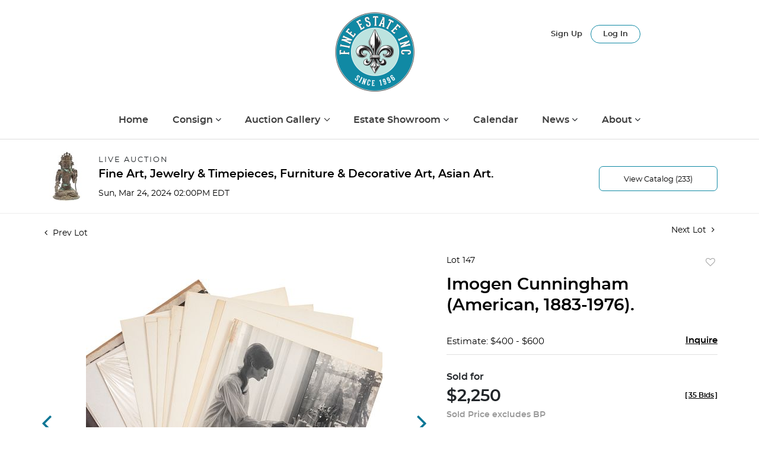

--- FILE ---
content_type: text/html; charset=utf-8
request_url: https://www.google.com/recaptcha/api2/anchor?ar=1&k=6LdzL_kcAAAAAHvauH1Jsz3Ux6njeXmqvGBbrqyk&co=aHR0cHM6Ly9hdWN0aW9ucy5maW5lc2YuY29tOjQ0Mw..&hl=en&v=PoyoqOPhxBO7pBk68S4YbpHZ&size=invisible&anchor-ms=20000&execute-ms=30000&cb=jwhjr612jqai
body_size: 50225
content:
<!DOCTYPE HTML><html dir="ltr" lang="en"><head><meta http-equiv="Content-Type" content="text/html; charset=UTF-8">
<meta http-equiv="X-UA-Compatible" content="IE=edge">
<title>reCAPTCHA</title>
<style type="text/css">
/* cyrillic-ext */
@font-face {
  font-family: 'Roboto';
  font-style: normal;
  font-weight: 400;
  font-stretch: 100%;
  src: url(//fonts.gstatic.com/s/roboto/v48/KFO7CnqEu92Fr1ME7kSn66aGLdTylUAMa3GUBHMdazTgWw.woff2) format('woff2');
  unicode-range: U+0460-052F, U+1C80-1C8A, U+20B4, U+2DE0-2DFF, U+A640-A69F, U+FE2E-FE2F;
}
/* cyrillic */
@font-face {
  font-family: 'Roboto';
  font-style: normal;
  font-weight: 400;
  font-stretch: 100%;
  src: url(//fonts.gstatic.com/s/roboto/v48/KFO7CnqEu92Fr1ME7kSn66aGLdTylUAMa3iUBHMdazTgWw.woff2) format('woff2');
  unicode-range: U+0301, U+0400-045F, U+0490-0491, U+04B0-04B1, U+2116;
}
/* greek-ext */
@font-face {
  font-family: 'Roboto';
  font-style: normal;
  font-weight: 400;
  font-stretch: 100%;
  src: url(//fonts.gstatic.com/s/roboto/v48/KFO7CnqEu92Fr1ME7kSn66aGLdTylUAMa3CUBHMdazTgWw.woff2) format('woff2');
  unicode-range: U+1F00-1FFF;
}
/* greek */
@font-face {
  font-family: 'Roboto';
  font-style: normal;
  font-weight: 400;
  font-stretch: 100%;
  src: url(//fonts.gstatic.com/s/roboto/v48/KFO7CnqEu92Fr1ME7kSn66aGLdTylUAMa3-UBHMdazTgWw.woff2) format('woff2');
  unicode-range: U+0370-0377, U+037A-037F, U+0384-038A, U+038C, U+038E-03A1, U+03A3-03FF;
}
/* math */
@font-face {
  font-family: 'Roboto';
  font-style: normal;
  font-weight: 400;
  font-stretch: 100%;
  src: url(//fonts.gstatic.com/s/roboto/v48/KFO7CnqEu92Fr1ME7kSn66aGLdTylUAMawCUBHMdazTgWw.woff2) format('woff2');
  unicode-range: U+0302-0303, U+0305, U+0307-0308, U+0310, U+0312, U+0315, U+031A, U+0326-0327, U+032C, U+032F-0330, U+0332-0333, U+0338, U+033A, U+0346, U+034D, U+0391-03A1, U+03A3-03A9, U+03B1-03C9, U+03D1, U+03D5-03D6, U+03F0-03F1, U+03F4-03F5, U+2016-2017, U+2034-2038, U+203C, U+2040, U+2043, U+2047, U+2050, U+2057, U+205F, U+2070-2071, U+2074-208E, U+2090-209C, U+20D0-20DC, U+20E1, U+20E5-20EF, U+2100-2112, U+2114-2115, U+2117-2121, U+2123-214F, U+2190, U+2192, U+2194-21AE, U+21B0-21E5, U+21F1-21F2, U+21F4-2211, U+2213-2214, U+2216-22FF, U+2308-230B, U+2310, U+2319, U+231C-2321, U+2336-237A, U+237C, U+2395, U+239B-23B7, U+23D0, U+23DC-23E1, U+2474-2475, U+25AF, U+25B3, U+25B7, U+25BD, U+25C1, U+25CA, U+25CC, U+25FB, U+266D-266F, U+27C0-27FF, U+2900-2AFF, U+2B0E-2B11, U+2B30-2B4C, U+2BFE, U+3030, U+FF5B, U+FF5D, U+1D400-1D7FF, U+1EE00-1EEFF;
}
/* symbols */
@font-face {
  font-family: 'Roboto';
  font-style: normal;
  font-weight: 400;
  font-stretch: 100%;
  src: url(//fonts.gstatic.com/s/roboto/v48/KFO7CnqEu92Fr1ME7kSn66aGLdTylUAMaxKUBHMdazTgWw.woff2) format('woff2');
  unicode-range: U+0001-000C, U+000E-001F, U+007F-009F, U+20DD-20E0, U+20E2-20E4, U+2150-218F, U+2190, U+2192, U+2194-2199, U+21AF, U+21E6-21F0, U+21F3, U+2218-2219, U+2299, U+22C4-22C6, U+2300-243F, U+2440-244A, U+2460-24FF, U+25A0-27BF, U+2800-28FF, U+2921-2922, U+2981, U+29BF, U+29EB, U+2B00-2BFF, U+4DC0-4DFF, U+FFF9-FFFB, U+10140-1018E, U+10190-1019C, U+101A0, U+101D0-101FD, U+102E0-102FB, U+10E60-10E7E, U+1D2C0-1D2D3, U+1D2E0-1D37F, U+1F000-1F0FF, U+1F100-1F1AD, U+1F1E6-1F1FF, U+1F30D-1F30F, U+1F315, U+1F31C, U+1F31E, U+1F320-1F32C, U+1F336, U+1F378, U+1F37D, U+1F382, U+1F393-1F39F, U+1F3A7-1F3A8, U+1F3AC-1F3AF, U+1F3C2, U+1F3C4-1F3C6, U+1F3CA-1F3CE, U+1F3D4-1F3E0, U+1F3ED, U+1F3F1-1F3F3, U+1F3F5-1F3F7, U+1F408, U+1F415, U+1F41F, U+1F426, U+1F43F, U+1F441-1F442, U+1F444, U+1F446-1F449, U+1F44C-1F44E, U+1F453, U+1F46A, U+1F47D, U+1F4A3, U+1F4B0, U+1F4B3, U+1F4B9, U+1F4BB, U+1F4BF, U+1F4C8-1F4CB, U+1F4D6, U+1F4DA, U+1F4DF, U+1F4E3-1F4E6, U+1F4EA-1F4ED, U+1F4F7, U+1F4F9-1F4FB, U+1F4FD-1F4FE, U+1F503, U+1F507-1F50B, U+1F50D, U+1F512-1F513, U+1F53E-1F54A, U+1F54F-1F5FA, U+1F610, U+1F650-1F67F, U+1F687, U+1F68D, U+1F691, U+1F694, U+1F698, U+1F6AD, U+1F6B2, U+1F6B9-1F6BA, U+1F6BC, U+1F6C6-1F6CF, U+1F6D3-1F6D7, U+1F6E0-1F6EA, U+1F6F0-1F6F3, U+1F6F7-1F6FC, U+1F700-1F7FF, U+1F800-1F80B, U+1F810-1F847, U+1F850-1F859, U+1F860-1F887, U+1F890-1F8AD, U+1F8B0-1F8BB, U+1F8C0-1F8C1, U+1F900-1F90B, U+1F93B, U+1F946, U+1F984, U+1F996, U+1F9E9, U+1FA00-1FA6F, U+1FA70-1FA7C, U+1FA80-1FA89, U+1FA8F-1FAC6, U+1FACE-1FADC, U+1FADF-1FAE9, U+1FAF0-1FAF8, U+1FB00-1FBFF;
}
/* vietnamese */
@font-face {
  font-family: 'Roboto';
  font-style: normal;
  font-weight: 400;
  font-stretch: 100%;
  src: url(//fonts.gstatic.com/s/roboto/v48/KFO7CnqEu92Fr1ME7kSn66aGLdTylUAMa3OUBHMdazTgWw.woff2) format('woff2');
  unicode-range: U+0102-0103, U+0110-0111, U+0128-0129, U+0168-0169, U+01A0-01A1, U+01AF-01B0, U+0300-0301, U+0303-0304, U+0308-0309, U+0323, U+0329, U+1EA0-1EF9, U+20AB;
}
/* latin-ext */
@font-face {
  font-family: 'Roboto';
  font-style: normal;
  font-weight: 400;
  font-stretch: 100%;
  src: url(//fonts.gstatic.com/s/roboto/v48/KFO7CnqEu92Fr1ME7kSn66aGLdTylUAMa3KUBHMdazTgWw.woff2) format('woff2');
  unicode-range: U+0100-02BA, U+02BD-02C5, U+02C7-02CC, U+02CE-02D7, U+02DD-02FF, U+0304, U+0308, U+0329, U+1D00-1DBF, U+1E00-1E9F, U+1EF2-1EFF, U+2020, U+20A0-20AB, U+20AD-20C0, U+2113, U+2C60-2C7F, U+A720-A7FF;
}
/* latin */
@font-face {
  font-family: 'Roboto';
  font-style: normal;
  font-weight: 400;
  font-stretch: 100%;
  src: url(//fonts.gstatic.com/s/roboto/v48/KFO7CnqEu92Fr1ME7kSn66aGLdTylUAMa3yUBHMdazQ.woff2) format('woff2');
  unicode-range: U+0000-00FF, U+0131, U+0152-0153, U+02BB-02BC, U+02C6, U+02DA, U+02DC, U+0304, U+0308, U+0329, U+2000-206F, U+20AC, U+2122, U+2191, U+2193, U+2212, U+2215, U+FEFF, U+FFFD;
}
/* cyrillic-ext */
@font-face {
  font-family: 'Roboto';
  font-style: normal;
  font-weight: 500;
  font-stretch: 100%;
  src: url(//fonts.gstatic.com/s/roboto/v48/KFO7CnqEu92Fr1ME7kSn66aGLdTylUAMa3GUBHMdazTgWw.woff2) format('woff2');
  unicode-range: U+0460-052F, U+1C80-1C8A, U+20B4, U+2DE0-2DFF, U+A640-A69F, U+FE2E-FE2F;
}
/* cyrillic */
@font-face {
  font-family: 'Roboto';
  font-style: normal;
  font-weight: 500;
  font-stretch: 100%;
  src: url(//fonts.gstatic.com/s/roboto/v48/KFO7CnqEu92Fr1ME7kSn66aGLdTylUAMa3iUBHMdazTgWw.woff2) format('woff2');
  unicode-range: U+0301, U+0400-045F, U+0490-0491, U+04B0-04B1, U+2116;
}
/* greek-ext */
@font-face {
  font-family: 'Roboto';
  font-style: normal;
  font-weight: 500;
  font-stretch: 100%;
  src: url(//fonts.gstatic.com/s/roboto/v48/KFO7CnqEu92Fr1ME7kSn66aGLdTylUAMa3CUBHMdazTgWw.woff2) format('woff2');
  unicode-range: U+1F00-1FFF;
}
/* greek */
@font-face {
  font-family: 'Roboto';
  font-style: normal;
  font-weight: 500;
  font-stretch: 100%;
  src: url(//fonts.gstatic.com/s/roboto/v48/KFO7CnqEu92Fr1ME7kSn66aGLdTylUAMa3-UBHMdazTgWw.woff2) format('woff2');
  unicode-range: U+0370-0377, U+037A-037F, U+0384-038A, U+038C, U+038E-03A1, U+03A3-03FF;
}
/* math */
@font-face {
  font-family: 'Roboto';
  font-style: normal;
  font-weight: 500;
  font-stretch: 100%;
  src: url(//fonts.gstatic.com/s/roboto/v48/KFO7CnqEu92Fr1ME7kSn66aGLdTylUAMawCUBHMdazTgWw.woff2) format('woff2');
  unicode-range: U+0302-0303, U+0305, U+0307-0308, U+0310, U+0312, U+0315, U+031A, U+0326-0327, U+032C, U+032F-0330, U+0332-0333, U+0338, U+033A, U+0346, U+034D, U+0391-03A1, U+03A3-03A9, U+03B1-03C9, U+03D1, U+03D5-03D6, U+03F0-03F1, U+03F4-03F5, U+2016-2017, U+2034-2038, U+203C, U+2040, U+2043, U+2047, U+2050, U+2057, U+205F, U+2070-2071, U+2074-208E, U+2090-209C, U+20D0-20DC, U+20E1, U+20E5-20EF, U+2100-2112, U+2114-2115, U+2117-2121, U+2123-214F, U+2190, U+2192, U+2194-21AE, U+21B0-21E5, U+21F1-21F2, U+21F4-2211, U+2213-2214, U+2216-22FF, U+2308-230B, U+2310, U+2319, U+231C-2321, U+2336-237A, U+237C, U+2395, U+239B-23B7, U+23D0, U+23DC-23E1, U+2474-2475, U+25AF, U+25B3, U+25B7, U+25BD, U+25C1, U+25CA, U+25CC, U+25FB, U+266D-266F, U+27C0-27FF, U+2900-2AFF, U+2B0E-2B11, U+2B30-2B4C, U+2BFE, U+3030, U+FF5B, U+FF5D, U+1D400-1D7FF, U+1EE00-1EEFF;
}
/* symbols */
@font-face {
  font-family: 'Roboto';
  font-style: normal;
  font-weight: 500;
  font-stretch: 100%;
  src: url(//fonts.gstatic.com/s/roboto/v48/KFO7CnqEu92Fr1ME7kSn66aGLdTylUAMaxKUBHMdazTgWw.woff2) format('woff2');
  unicode-range: U+0001-000C, U+000E-001F, U+007F-009F, U+20DD-20E0, U+20E2-20E4, U+2150-218F, U+2190, U+2192, U+2194-2199, U+21AF, U+21E6-21F0, U+21F3, U+2218-2219, U+2299, U+22C4-22C6, U+2300-243F, U+2440-244A, U+2460-24FF, U+25A0-27BF, U+2800-28FF, U+2921-2922, U+2981, U+29BF, U+29EB, U+2B00-2BFF, U+4DC0-4DFF, U+FFF9-FFFB, U+10140-1018E, U+10190-1019C, U+101A0, U+101D0-101FD, U+102E0-102FB, U+10E60-10E7E, U+1D2C0-1D2D3, U+1D2E0-1D37F, U+1F000-1F0FF, U+1F100-1F1AD, U+1F1E6-1F1FF, U+1F30D-1F30F, U+1F315, U+1F31C, U+1F31E, U+1F320-1F32C, U+1F336, U+1F378, U+1F37D, U+1F382, U+1F393-1F39F, U+1F3A7-1F3A8, U+1F3AC-1F3AF, U+1F3C2, U+1F3C4-1F3C6, U+1F3CA-1F3CE, U+1F3D4-1F3E0, U+1F3ED, U+1F3F1-1F3F3, U+1F3F5-1F3F7, U+1F408, U+1F415, U+1F41F, U+1F426, U+1F43F, U+1F441-1F442, U+1F444, U+1F446-1F449, U+1F44C-1F44E, U+1F453, U+1F46A, U+1F47D, U+1F4A3, U+1F4B0, U+1F4B3, U+1F4B9, U+1F4BB, U+1F4BF, U+1F4C8-1F4CB, U+1F4D6, U+1F4DA, U+1F4DF, U+1F4E3-1F4E6, U+1F4EA-1F4ED, U+1F4F7, U+1F4F9-1F4FB, U+1F4FD-1F4FE, U+1F503, U+1F507-1F50B, U+1F50D, U+1F512-1F513, U+1F53E-1F54A, U+1F54F-1F5FA, U+1F610, U+1F650-1F67F, U+1F687, U+1F68D, U+1F691, U+1F694, U+1F698, U+1F6AD, U+1F6B2, U+1F6B9-1F6BA, U+1F6BC, U+1F6C6-1F6CF, U+1F6D3-1F6D7, U+1F6E0-1F6EA, U+1F6F0-1F6F3, U+1F6F7-1F6FC, U+1F700-1F7FF, U+1F800-1F80B, U+1F810-1F847, U+1F850-1F859, U+1F860-1F887, U+1F890-1F8AD, U+1F8B0-1F8BB, U+1F8C0-1F8C1, U+1F900-1F90B, U+1F93B, U+1F946, U+1F984, U+1F996, U+1F9E9, U+1FA00-1FA6F, U+1FA70-1FA7C, U+1FA80-1FA89, U+1FA8F-1FAC6, U+1FACE-1FADC, U+1FADF-1FAE9, U+1FAF0-1FAF8, U+1FB00-1FBFF;
}
/* vietnamese */
@font-face {
  font-family: 'Roboto';
  font-style: normal;
  font-weight: 500;
  font-stretch: 100%;
  src: url(//fonts.gstatic.com/s/roboto/v48/KFO7CnqEu92Fr1ME7kSn66aGLdTylUAMa3OUBHMdazTgWw.woff2) format('woff2');
  unicode-range: U+0102-0103, U+0110-0111, U+0128-0129, U+0168-0169, U+01A0-01A1, U+01AF-01B0, U+0300-0301, U+0303-0304, U+0308-0309, U+0323, U+0329, U+1EA0-1EF9, U+20AB;
}
/* latin-ext */
@font-face {
  font-family: 'Roboto';
  font-style: normal;
  font-weight: 500;
  font-stretch: 100%;
  src: url(//fonts.gstatic.com/s/roboto/v48/KFO7CnqEu92Fr1ME7kSn66aGLdTylUAMa3KUBHMdazTgWw.woff2) format('woff2');
  unicode-range: U+0100-02BA, U+02BD-02C5, U+02C7-02CC, U+02CE-02D7, U+02DD-02FF, U+0304, U+0308, U+0329, U+1D00-1DBF, U+1E00-1E9F, U+1EF2-1EFF, U+2020, U+20A0-20AB, U+20AD-20C0, U+2113, U+2C60-2C7F, U+A720-A7FF;
}
/* latin */
@font-face {
  font-family: 'Roboto';
  font-style: normal;
  font-weight: 500;
  font-stretch: 100%;
  src: url(//fonts.gstatic.com/s/roboto/v48/KFO7CnqEu92Fr1ME7kSn66aGLdTylUAMa3yUBHMdazQ.woff2) format('woff2');
  unicode-range: U+0000-00FF, U+0131, U+0152-0153, U+02BB-02BC, U+02C6, U+02DA, U+02DC, U+0304, U+0308, U+0329, U+2000-206F, U+20AC, U+2122, U+2191, U+2193, U+2212, U+2215, U+FEFF, U+FFFD;
}
/* cyrillic-ext */
@font-face {
  font-family: 'Roboto';
  font-style: normal;
  font-weight: 900;
  font-stretch: 100%;
  src: url(//fonts.gstatic.com/s/roboto/v48/KFO7CnqEu92Fr1ME7kSn66aGLdTylUAMa3GUBHMdazTgWw.woff2) format('woff2');
  unicode-range: U+0460-052F, U+1C80-1C8A, U+20B4, U+2DE0-2DFF, U+A640-A69F, U+FE2E-FE2F;
}
/* cyrillic */
@font-face {
  font-family: 'Roboto';
  font-style: normal;
  font-weight: 900;
  font-stretch: 100%;
  src: url(//fonts.gstatic.com/s/roboto/v48/KFO7CnqEu92Fr1ME7kSn66aGLdTylUAMa3iUBHMdazTgWw.woff2) format('woff2');
  unicode-range: U+0301, U+0400-045F, U+0490-0491, U+04B0-04B1, U+2116;
}
/* greek-ext */
@font-face {
  font-family: 'Roboto';
  font-style: normal;
  font-weight: 900;
  font-stretch: 100%;
  src: url(//fonts.gstatic.com/s/roboto/v48/KFO7CnqEu92Fr1ME7kSn66aGLdTylUAMa3CUBHMdazTgWw.woff2) format('woff2');
  unicode-range: U+1F00-1FFF;
}
/* greek */
@font-face {
  font-family: 'Roboto';
  font-style: normal;
  font-weight: 900;
  font-stretch: 100%;
  src: url(//fonts.gstatic.com/s/roboto/v48/KFO7CnqEu92Fr1ME7kSn66aGLdTylUAMa3-UBHMdazTgWw.woff2) format('woff2');
  unicode-range: U+0370-0377, U+037A-037F, U+0384-038A, U+038C, U+038E-03A1, U+03A3-03FF;
}
/* math */
@font-face {
  font-family: 'Roboto';
  font-style: normal;
  font-weight: 900;
  font-stretch: 100%;
  src: url(//fonts.gstatic.com/s/roboto/v48/KFO7CnqEu92Fr1ME7kSn66aGLdTylUAMawCUBHMdazTgWw.woff2) format('woff2');
  unicode-range: U+0302-0303, U+0305, U+0307-0308, U+0310, U+0312, U+0315, U+031A, U+0326-0327, U+032C, U+032F-0330, U+0332-0333, U+0338, U+033A, U+0346, U+034D, U+0391-03A1, U+03A3-03A9, U+03B1-03C9, U+03D1, U+03D5-03D6, U+03F0-03F1, U+03F4-03F5, U+2016-2017, U+2034-2038, U+203C, U+2040, U+2043, U+2047, U+2050, U+2057, U+205F, U+2070-2071, U+2074-208E, U+2090-209C, U+20D0-20DC, U+20E1, U+20E5-20EF, U+2100-2112, U+2114-2115, U+2117-2121, U+2123-214F, U+2190, U+2192, U+2194-21AE, U+21B0-21E5, U+21F1-21F2, U+21F4-2211, U+2213-2214, U+2216-22FF, U+2308-230B, U+2310, U+2319, U+231C-2321, U+2336-237A, U+237C, U+2395, U+239B-23B7, U+23D0, U+23DC-23E1, U+2474-2475, U+25AF, U+25B3, U+25B7, U+25BD, U+25C1, U+25CA, U+25CC, U+25FB, U+266D-266F, U+27C0-27FF, U+2900-2AFF, U+2B0E-2B11, U+2B30-2B4C, U+2BFE, U+3030, U+FF5B, U+FF5D, U+1D400-1D7FF, U+1EE00-1EEFF;
}
/* symbols */
@font-face {
  font-family: 'Roboto';
  font-style: normal;
  font-weight: 900;
  font-stretch: 100%;
  src: url(//fonts.gstatic.com/s/roboto/v48/KFO7CnqEu92Fr1ME7kSn66aGLdTylUAMaxKUBHMdazTgWw.woff2) format('woff2');
  unicode-range: U+0001-000C, U+000E-001F, U+007F-009F, U+20DD-20E0, U+20E2-20E4, U+2150-218F, U+2190, U+2192, U+2194-2199, U+21AF, U+21E6-21F0, U+21F3, U+2218-2219, U+2299, U+22C4-22C6, U+2300-243F, U+2440-244A, U+2460-24FF, U+25A0-27BF, U+2800-28FF, U+2921-2922, U+2981, U+29BF, U+29EB, U+2B00-2BFF, U+4DC0-4DFF, U+FFF9-FFFB, U+10140-1018E, U+10190-1019C, U+101A0, U+101D0-101FD, U+102E0-102FB, U+10E60-10E7E, U+1D2C0-1D2D3, U+1D2E0-1D37F, U+1F000-1F0FF, U+1F100-1F1AD, U+1F1E6-1F1FF, U+1F30D-1F30F, U+1F315, U+1F31C, U+1F31E, U+1F320-1F32C, U+1F336, U+1F378, U+1F37D, U+1F382, U+1F393-1F39F, U+1F3A7-1F3A8, U+1F3AC-1F3AF, U+1F3C2, U+1F3C4-1F3C6, U+1F3CA-1F3CE, U+1F3D4-1F3E0, U+1F3ED, U+1F3F1-1F3F3, U+1F3F5-1F3F7, U+1F408, U+1F415, U+1F41F, U+1F426, U+1F43F, U+1F441-1F442, U+1F444, U+1F446-1F449, U+1F44C-1F44E, U+1F453, U+1F46A, U+1F47D, U+1F4A3, U+1F4B0, U+1F4B3, U+1F4B9, U+1F4BB, U+1F4BF, U+1F4C8-1F4CB, U+1F4D6, U+1F4DA, U+1F4DF, U+1F4E3-1F4E6, U+1F4EA-1F4ED, U+1F4F7, U+1F4F9-1F4FB, U+1F4FD-1F4FE, U+1F503, U+1F507-1F50B, U+1F50D, U+1F512-1F513, U+1F53E-1F54A, U+1F54F-1F5FA, U+1F610, U+1F650-1F67F, U+1F687, U+1F68D, U+1F691, U+1F694, U+1F698, U+1F6AD, U+1F6B2, U+1F6B9-1F6BA, U+1F6BC, U+1F6C6-1F6CF, U+1F6D3-1F6D7, U+1F6E0-1F6EA, U+1F6F0-1F6F3, U+1F6F7-1F6FC, U+1F700-1F7FF, U+1F800-1F80B, U+1F810-1F847, U+1F850-1F859, U+1F860-1F887, U+1F890-1F8AD, U+1F8B0-1F8BB, U+1F8C0-1F8C1, U+1F900-1F90B, U+1F93B, U+1F946, U+1F984, U+1F996, U+1F9E9, U+1FA00-1FA6F, U+1FA70-1FA7C, U+1FA80-1FA89, U+1FA8F-1FAC6, U+1FACE-1FADC, U+1FADF-1FAE9, U+1FAF0-1FAF8, U+1FB00-1FBFF;
}
/* vietnamese */
@font-face {
  font-family: 'Roboto';
  font-style: normal;
  font-weight: 900;
  font-stretch: 100%;
  src: url(//fonts.gstatic.com/s/roboto/v48/KFO7CnqEu92Fr1ME7kSn66aGLdTylUAMa3OUBHMdazTgWw.woff2) format('woff2');
  unicode-range: U+0102-0103, U+0110-0111, U+0128-0129, U+0168-0169, U+01A0-01A1, U+01AF-01B0, U+0300-0301, U+0303-0304, U+0308-0309, U+0323, U+0329, U+1EA0-1EF9, U+20AB;
}
/* latin-ext */
@font-face {
  font-family: 'Roboto';
  font-style: normal;
  font-weight: 900;
  font-stretch: 100%;
  src: url(//fonts.gstatic.com/s/roboto/v48/KFO7CnqEu92Fr1ME7kSn66aGLdTylUAMa3KUBHMdazTgWw.woff2) format('woff2');
  unicode-range: U+0100-02BA, U+02BD-02C5, U+02C7-02CC, U+02CE-02D7, U+02DD-02FF, U+0304, U+0308, U+0329, U+1D00-1DBF, U+1E00-1E9F, U+1EF2-1EFF, U+2020, U+20A0-20AB, U+20AD-20C0, U+2113, U+2C60-2C7F, U+A720-A7FF;
}
/* latin */
@font-face {
  font-family: 'Roboto';
  font-style: normal;
  font-weight: 900;
  font-stretch: 100%;
  src: url(//fonts.gstatic.com/s/roboto/v48/KFO7CnqEu92Fr1ME7kSn66aGLdTylUAMa3yUBHMdazQ.woff2) format('woff2');
  unicode-range: U+0000-00FF, U+0131, U+0152-0153, U+02BB-02BC, U+02C6, U+02DA, U+02DC, U+0304, U+0308, U+0329, U+2000-206F, U+20AC, U+2122, U+2191, U+2193, U+2212, U+2215, U+FEFF, U+FFFD;
}

</style>
<link rel="stylesheet" type="text/css" href="https://www.gstatic.com/recaptcha/releases/PoyoqOPhxBO7pBk68S4YbpHZ/styles__ltr.css">
<script nonce="py5_A9FPyS7YZzZjuBtw8w" type="text/javascript">window['__recaptcha_api'] = 'https://www.google.com/recaptcha/api2/';</script>
<script type="text/javascript" src="https://www.gstatic.com/recaptcha/releases/PoyoqOPhxBO7pBk68S4YbpHZ/recaptcha__en.js" nonce="py5_A9FPyS7YZzZjuBtw8w">
      
    </script></head>
<body><div id="rc-anchor-alert" class="rc-anchor-alert"></div>
<input type="hidden" id="recaptcha-token" value="[base64]">
<script type="text/javascript" nonce="py5_A9FPyS7YZzZjuBtw8w">
      recaptcha.anchor.Main.init("[\x22ainput\x22,[\x22bgdata\x22,\x22\x22,\[base64]/[base64]/[base64]/[base64]/[base64]/[base64]/KGcoTywyNTMsTy5PKSxVRyhPLEMpKTpnKE8sMjUzLEMpLE8pKSxsKSksTykpfSxieT1mdW5jdGlvbihDLE8sdSxsKXtmb3IobD0odT1SKEMpLDApO08+MDtPLS0pbD1sPDw4fFooQyk7ZyhDLHUsbCl9LFVHPWZ1bmN0aW9uKEMsTyl7Qy5pLmxlbmd0aD4xMDQ/[base64]/[base64]/[base64]/[base64]/[base64]/[base64]/[base64]\\u003d\x22,\[base64]\\u003d\x22,\x22bVtVw74Rwow6wr7CjMKow7fDlWJgw7EKw6zDhh07aMOFwpx/VMKPIkbCtwrDsEomQMKfTUbCoRJkI8KNOsKNw47CuwTDqFs9wqEEwph7w7Nkw73DpsO1w6/[base64]/RQ1XeEDDlMOZD8O/P1Yyw7xEw7HDtTo+w6HDlsK+wpYUw5ogZ0QpDg5wwpphwpvCv2U7c8Kzw6rCrSQJPArDsCxPAMKDfcOJfwrDscOGwpAyO8KVLidnw7Ezw6jDp8OKBQjDgVfDjcKpIXgAw4TCj8Kfw5vCs8OawqXCv10swq/CixDCgcOXFF9zXSk2wozCicOkw7vCr8KCw4EQSx5zaX8WwpPCrlvDtlrChsOuw4vDlsKJdWjDkk3CiMOUw4rDh8K0woEqID/Clho3CiDCv8OMCHvCk17CgcOBwr3Cj0kjeQhCw77DoUXCiAhHC0Vmw5TDiz1/WTV1CMKNY8ONGAvDncK+WMOrw4oNeGRawqTCu8OVGMKBGioqIMORw6LCrQbCo1oCwoLDhcOYwo3ClsO7w4jCvsKdwr0uw6/[base64]/CgMOhWQgoV8OudxE5w51+w4RfWTYNWsOGUxNeSMKTNwDDgG7Cg8KKw553w73CvcKVw4PCmsKDUm4jwpJ8d8KnPC3DhsKLwppwYwtZwr3CpjPDnygUIcO7wolPwq12asK/TMONwovDh0cRdzleaXzDh1DCq0zCgcONwojDk8KKFcK+K01EwrrDljomPsKWw7bChkAANUvCmiRswq1UCMKrCgLDn8OoA8KbUyV0ZA0GMsOJMzPCncOJw7k/[base64]/w4jCgcKuf3/[base64]/dB/DviLDqsKCV8KLw4XDqMKuex7Co8KhXxDCqsKJbz4WNMKAVsKuwojDkxTDrMKIw7nDp8Oiwp3DhnhBLU4FwoMfUizDv8K3w6QXw48Pw7wUwoXDncO/DSYbwrhLw47CgE7Dv8OwA8ODJ8O8wo/Dq8K9dVYjw5Y5b1gYL8KXw7DCuBDCk8K8wpcCCcKDBTMEw4nDtHzDrj/[base64]/[base64]/w5DCu0w2IsKgHcOxw4PCu27CkEcQwrIfSsOGIipdwpBwMUnDvMKRw6JRw4hXQ1LDnWIoWsKtw7VOKcO1EkLCmMKIwo/DjiTDtcO/wrV5w5FVdsO+RcKcw67DtcKbWTDCqcO+w7TCpMOuGzfCrXnDmSVzwq8XwpbCqsOGaVXDpDvCn8O7CQDCosOrwqZyAsOLw4wpw6kVOD8FbcK8AEjCn8Obw416w5nCgsKIw7o1Li3DtXjCkCdbw4A/woM+Oig0w7doVQjCmxMGw6zDqsKDcj1ywrZIw6IEwrnCrzzCqDbCr8OGw5vDpcKKACd/[base64]/CvT5XMFZXVsKtJ3cIacO1w4EswrclwpUtwrctVT7DpTZdI8OtUsKBw5rCsMOMwpzCv2IUbsOaw5gFfcOXC2Y7eVY/wqIVwpR4woHDosKsOcOTw5rDnMOlYisXP0/Dl8OwwpELw6xowqLDqRTChsKOwoNMwrrCpz/CuMODDz8lKmLCmsOPeQMqw5/DnyLCn8Kfw75LFXIGwrU1CcK9SsK2w4sAwoJ+N8Kew5/DusOmQMKwwqNKLyPDkX1mRMK+WxTDoiMmwp7Cknklw5B1BMK9WGzCjCLDksOlbCjCuExiw6VUUcO8J8OpaBAAaknCn0HCp8KRZ1bCr2/Dhl5/BcKpw5Qcw6vCt8KyaTRDL04KP8OCw5zDrcOvwrzDq0luw500azfCtsOTATrDocOcwqtTAMOUwrDCkDwcU8OvMkXDsmzCscOJVxZqw5dgTkXDtwwGwqfClB7Cj25fw5Btw5DDiGIrK8OUX8KrwqUawocbw5IYwrPDrcKiwpDCsT/Dm8O9YAjCrcOMCMKxXkzDqgkwwpsGfcKlw6DCmMOdw7ZlwoAJwrEZRTvDmWXCplcsw4zDg8OtdMOhJlIBwp4mw6HCiMKdwobCv8KOw6jCs8K+w5B0w6cwJgkzwrQ8VMKQw47DpA96Oz8MbsOhwprDrMO1CGnDu2jDgwo/OsKMw67Dk8KDwrPCnEEtwqPCicODdcOKwpsYKlPCv8OodAE4w7PDtwrDpD9Tw5tUB1FhQWbDlj7Dn8KsACjDscKXwpErYsOHwrzDqMOTw5/ChcOiwr7Ci3fCn3rDucOmQljCq8OCDiTDvcOPw77DsG/[base64]/Cv1NLVTHCgHDDvxhUwqzDlsKrUcOfw6bDgMOKw5xKRkTCrUDCmsKcwrLDvjsHwr1EVcOXw5LClMKRw6vCjMKiCMObDcKaw5/Di8OKw4jCoyrCk10Yw7fCvRPCgHBqw5vCmgBjw4nDtmVSw4PDtj/DvDfDrcKCK8KpMcKhbMKfw5kbwqLDkn7CisO7w5ozw6ILZA8UwrZdCVp9w78jwrFLw6sRw6HCnsOqd8OLwojDmcKOL8OoP0VrM8KSGCLDtnLDoxTCg8KLMcOSLsO9wq89w4HChmTCnMO4wp/DncOBehlMwpMww7zDksK0w7N6F1IABsOScD/[base64]/DlMO0w6bDtcKaw7xDC27CoMOOZMOWw4nCnipNWsKBw6JUBUvDpsOlw73DpC/DucKiHXXDiSrCh0VuV8OCIl/DkMOew5NUwpfDinsqFn0DAcOWwpkICsOxw6kQC0XDvsKVI3vCj8OrwpULw43DnsK4w613aTJ2w7LCvTdGw6ZpWRQyw6XDoMKRw6PDi8Kjw6IZwo3CnzQ9wo/Ck8OQNsOdw6RGS8OPBDnCh2TCpcK4w57CoiUcQ8ObwoRUEnIURE/CpMOfdVXDk8KAwr10w6RIa3vDqUUBwpHDjsOJw7HCk8O6wrxlRFAuF2k0VDPCvsOQeUxtw5LCkFzComA+wr4fwr4jwo/DocOxwrsyw53CssKVwpXDiAPDpz3DljZvw61CAGjCnsOgw5vCrMK5w6zDnsOlVcKFccOHw5fClR/CkMKdwrdAwrvCildWw53DpsKSQjoMwojCpi3CsSPCp8OzwrzCuU9IwpJYwqPCqcOvCcKsTsOEfHNlJD0Xb8KcwrMew60NWU80VsOZLWZQeR/DrRx+WcO3MjUgA8O3GXvChGjCqX8/w4Brw7/CpcOYw50dwpTDhjslCBxWwpLCu8OQwrLCpljDkhDDksO2wrBWw6rCnCFEwqbCoxrDisKkw5LDtn8Cwpt1w5VSw47Dp3fCqEbDkGvDqsKmDTvCtsKkw4fDm0Mnwo4EPMKvw5ZzccKJfMO9w7/CnMO2IzPCtcKsw4drw5hYw7bCtBVUe3vDl8Ocw5DCoRBmUcOGw5DCo8KDfGzDm8OTw5ALDcO6w4JUPMKVw5ZpZcK/ekDCoMOpYMKaNlLDpzh/woMnHknCscKiw5LDlcOqwrLDg8OTTHQvwozDqcK/wrA1al7ChcOuYHLCmsOBR1HChMOUw4I5P8ObRcKCwr8Za0nDmcKtw5XDsAfCl8K8w7TDuVLDtMK2w4Q3fWA0G3wDwo3DjsOCRhzDujcddMOww59Kw6ZBw5t8Wm/ClcOKQAPCqsKibsOPwrfDlWpkw5/[base64]/CohEdw7xsw7t0ZFUSw6TDn8KUOk5vdcOQwoFRAcKowpbCtyHDlsK0HsKGdsK7VsKsV8Kbw75/wr1dw6oew6MHwpMWeSTDmgLCg2tnw7Egw4kNJSHCi8Kywq3CrsOkSUfDpgPCkcKKwrfCqRtyw7TDh8OlPsKdW8O+wrHDqHRKw5PCphbCq8OXwprCjsKiDcK/Pw8sw53CmGNrwocOwrRDNGoZLH3DlsOgwq1OSxZ4w6/CuwfDmz/Djh5iMElPLA4KwoVXw4fCqMKNwqbCkcKsR8Okw5gHwpQGwrIfwovDosOtwo7DsMKRL8KTBgcoSD8QYcKCw54bw7wwwr4jwr3CjSV+bEcISMKEAMKObVzCmsKEdWFmwrzCuMOIwrPCv3TDmmnDmcO8wpXCvsKdw7A/wpXDtMOTw6fCrEFGMsKQw6zDmcKjw54nesOcwoDCncOGwr5+K8OFOX/DtXM+w7/Cm8KbIx3DhRpbw6YuRydBREvCisObSjYNw5VzwrAmaGNQZVRrw7DDicKewqNTwpQgMEFYesK4Oh4vKsKDw4XDksKUeMKsIsO/w5TCh8O2PcOdAsO9wpAVw6ljwqLClsKwwrkPwrI/woPChsKNIcOcGsKfWWvDk8K9w4lyAlfCvMOmJl/DmQTDgGrCvFIPdjLCqxHDmGlIAWl0R8OhU8OOw4J6E3PCpEFgL8KjVhZLwqQFw4rDrMKhCsKcwpLCtsKNw5t0w6RIHcKgKiXDkcOYS8Olw7TDvQ3CrcOVwrY/PMOdPxjCq8OfAEhwCcOsw47CiyTDh8OdPGIDwoLDqELDrcOUwqzDicOeUy/Dg8KNwpDCo3/CunMOw4rDusKswqgWw4gUwpTCjsK5wqPDv3fDicKJwpvDs3x1w7JJw5cxw5vDnsKGWMK3w70BDsO9V8K8FinCrsKSw7oDw5jCizzCnxUyRSHCgxEPwoDDqDMgTwfDgjbCn8OraMKRw5U6Wx/DlcKDL3A7w4zDpcOowp7CkMOiecOIwrVBN1nClcO9bHESw6nCnVzCocK8w7XDv0TDuXbCu8KNR1YoH8KUw64cIkvDv8K4wpowA2LCksKudMKCIjMtVMKbLSF9MsKhcsKgE0AYKcK6w7/Dt8K5PsO3cygvw6HDkx0Dw6nDlDXDhcKawoMGSwfDvcK1GsK6ScOoVMKAWCxHw6hrw4DCqTjCm8KfCEXDt8OzwqzDg8OtMsK4FBMmBMKJwqXDiwYRHmwNwpjCu8K5J8Ozb2h7K8KvwrbDusKmwowfw7zDhMOMMhfDnRt+dT5+Y8OKwrMuw5/[base64]/[base64]/wqRIXMOuN8OzJsOeU8KYwro2w5gqOcOVw5gNwqDDsXJML8ONWsOFCsKrET3CscKKNAPCm8KzwobDq3DDtHEId8K+wpfClwAPbiRfwqPCtMOewqIOw5c0wp/CtRIQw6nDrcOYwqldGlbDhMKMfU1UH0fCuMK6w61KwrBxU8K7CH/ChkBlVsK5w6zCjBRjAR4MwqzClU5jw5Ahw5vCl1LDvXNdFcK4CHDCnMKjwpkhQBLCoBvCijFJw6DDkMKVbsOPw6V6w6XCgsK3GXULEsONw7HChMKGbsOTSgXDmVZnaMKmw5vCjhBqw5wKwoUsd0zDocOYd1fDhFJ9M8OxwpsbZGDCr07CgsKfw5nDjA/CmsK9w4FGwo7DrSRBDHo8AXRDwoAlw7nCpDbCrSjDjxJ4w69qBFYqAkXDq8OeBcKvw6hTXltcZwbCgMO8YRk6HVciSsOvesKwJRd8eyzCpsOGXcK+NFJLbAZ4ZDcEwp/Dvh1ZD8KdwoDCrAHCgC1Gw6cKwqoyPkcGw7rCpHPCkkzDsMKrw5UEw6wVcsO/w5ELwqfDu8KHOUrDvsObUcKhc8Kdw6jDvsOjw53CpWTDjSsVUjvDlCInDjjCu8Kjw7YUw4zCiMK5wqrDg1IZwrA7HmXDjCoJwrLDoxjDq05uwrvDtAbDlwTCgsOgw6kLGcOHa8Kbw5TDiMKQWE4/w7fDr8OcKQ8WWMOVRT3DtCY0w5/CukpUOMKewpN4CWnDsEBrworDtMOMwpYDwpJVwq7Dv8Omwr9JCxXCmjdIwqtBwoXChMOWfMK3w4HDlcKMA09TwpkMR8KrXxfCoGFZXw7CkMKfZ13Dt8K4w7LDkzlBwoPCvMONwpJIw43CvMOxw5PCtcKfFsKyfRsCfMO8wocYRGjCpsOawpbCsF/DkMOVw4zCicKscVJYISbDuBjCvsOaQD3DhBTDoTDDmsO3w7hnwoAqw4fCkcKNwqPCncKHJ23Cq8KIw5d6Xxs3wr57IcOdNsOWFsK4wqhBwoHDr8OCw7txSsKlwr/CqAYhworDlcO/W8Ktwo8mdsObb8KrAsO0ZMOaw4DDr1vDkcKiOsOEXhXCr1zDqVc3wqVFw4PDtFLChlvCmcKqfsKvRD7Do8KlB8KXXcOpOyTCuMOXwqPDmnNjDcOzPsKAw4fDuBPDssOkwrfDkcKKG8KRw5LClsKxw5/DnDhVQ8KjVMK7Bh4WH8K/Qj7CjmDDpcKsIcKyAMKYw63ChcO6I3fDiMOkw6nDiA96w4PDrhMfdsKDHQ4Rw47CrSXDn8KEw4PCiMOcw6QnLsOPwp3CosKzFsOnw7wBwoXDhsKSwo/CssKoHDUcwqcqVEnDo1LCnivCkDLDlhrDu8OCal8Tw57ChnLDgWQHQiHCqMK3OcONwqTCssK5AcKTw53DlsO0wpJnbEMkaEcpDycxw57Dn8Oww6jDqE4sQVMpwpLCvHlZW8OrCmFqWMKnP1scCzfCh8ODw7EJDU7CtTTDsUXDpcOIZcOvwr5JVMOtwrXDmkvDmEbCni/DpMOPKRo1w4B+w5/CsgfCiGQfwoZJLgkzcMKlJsOqw5rCk8K7f0fDvsKufMO7wrwGVsKvw5wgw77Ciy8CWsKHQQ9EUsOhwodkw7vCrAzCvXIBAlTDn8Okwp0uw4fCqkvClMK2wphIw79wDC3Ctj9yw5bChsK/PMKUw6xhw6RZWcO5WXJ3wpbChQrCoMORw6YIR1lxeEDCoyLCtygZwrTDjwbCkMOlXgTCgcKuTjnCqsK+CAcUw6/DnsKIwojDucKrfVheTcOaw4B6aX9EwpUbJcKbWcK2w4NOWsKmc0MBfMKkIsKyw4TDp8OWw74vdcKgNTjCisKqIRrDscKnwqHCoDrCgMOUfwtfFMOJwqXDjDE7w6nClMOsbsOkw6RwHsKMW0/CpsOxw6fCgx/DhQI5wo9WZ1lyw5HDuilvwpoXw5fDvMKxw4vDvsO/CGgdwo5pwpxdF8K+VkzChgnCuzNOw6nDo8K0CsKzQkVrwrRVwo/CiTk0UDAsJhJTwrbCncKgPMOWwrLCucOGLwkFMitbNGDDuQHDpMO4aHvCqMOrDcKAZ8OMw6snw4Y/wqLCpx5jLsKDwo01S8OSw7TChMOSDcOBBkvCnsKcGVXCq8OAIsKJw7vDnE3DjcOpw7jDslXClS/CpFPCtWkjwrIsw7JqV8OywoYWBQZ7wpPClR/DqcOMOMKVJCfCvMKRwrPDojoFw7wNJsORwqwRwoF5NsKPB8Klwq9vfV4YH8KCwoVjb8OBw7jCmsOEUcK2A8O1w4DCrjEWYj8YwpwsYlDDiHvCoH1cw4/Dp2BwJcKBw5LDs8Kqw4FTw4bClFZNGsKJXcK/wrpSwrbDlsKEwr/[base64]/DpFhcIsKxGx8QCFDCnEQXABjDlyDDosOVw5zCqkFuwqXCn1hJbH98WsOewqkaw6wDw4hyK1nCrnMHwohBYB/CuD3DoCTDgMOgw7LCpipdIcOlwoHDhMOPIFkfTnlwwos9fsOxwoLCgVtdwol/cSYUw70Nw63CsyMeTCdYw65sWcOeJsK6wqPDrcKWw7N6w4zClCjDvcOnwrM0ZcK/wqRWwr5ffHBkw71MRcK2A1rDmcOhNcKQXsKZIsOyFMObZDLCrcOFOsOJw7MRHQwQwr/DhU3CpyfCnMKTATXCqHpwwq4ABcK8wpA1w4NBYMKtN8K/Cx5FAQwDw4kCw4fDjy3DtlwEwrrCh8OLdRgrVsOmwonCgFgnw64ofsOvw5HCvcKWwojCuXHCjH91ZkcTB8K3AsK7aMO4dsKMw7Fxw75Zw7MTcMOFw5ReKMOdKFxSX8OfwrUww7DDhlcwVDpLw4xuwqzDsDRSwq/DicOaUQ0bLsKxE3PCqxPCssKvDsK1HQ7DszLCn8KXVsOuwpFNwqnDvcKQAE3DqcO7S2Fpwqh9QDzDu2vDmhPCgUTCsXRyw7Anw4sKw61iw6opw43DpMO2a8KYZcKVwovCqcOEwpE1SsOMEA7CucKIw5LCu8KvwqkVf0bCuEXCksOPNiANw6/[base64]/CkTcDw4MJw49Xwq3CijLCmsOCBwYnQMKHSENbK2DDmnNdKMK0w4UkfsKUQ1DClT0DHRPDq8OZw5XDg8K0w6rDpWbDmsKyXkDCh8O/w5/[base64]/w6tUZnzCicO9I3LCh8KoAV92wp/DkBQmIzLDgsO4wrkDwrgDAQ41V8O3wrbCkkfDpsOFTsKjd8KDPcOVSVzCh8OCw5rDmSwNw6zDgMODwrjCujB7wp7Dl8Knwpxsw4xhw4XDk34CL3jCncKWX8OQwrdMw6/DsQPCtVkzw7txw7DCnjzDnwp/DMOgFkzDoMK4OiHDqy0HJ8K+wrPDgcKMXcKwIVJgw6FwH8Kkw53CucO0w7bChcKKBxAhwpTCgAJYMMK5wpbCsDw3MQ/DiMKOwq0Pw4HDq2trQsKRwr3CujfDhB1IwrrDscOKw7LCmsOhw4JOfMOzeHEYccO0SF5rFhNxw6XDkSRFwoxMwoQNw6TDmANvwrnDuTMQwrB/woVhdAnDocKKwrtBw5VQBx9gw7JJwq3CmMKbHwBGLkbCn17Cr8KtwrXDkCsiw7wFw4TDqDPCg8K1w57CuSNsw48lwpwJUMO7w7bDgkXCqyA/[base64]/DoMKrwobCmsO1aAvCpHnCv2ICw6HDr8KSOMKvd8OVw4F5wrbDgsOwwq0uw7vCsMKnw5TCqSPDmW0ISMK1wqE8P1jCosK6w6XCo8OOwofCqVbCi8Ofw7TCsCfDrsKzw6LCpcK/wrB4E1kUG8ONwqxAwrBmDsK1HikQccKRKVDDjcKKA8KHw6XCpgXCg0YkYHQnwr3DrS4FU1vCqcKkFTvDu8Orw6xZHlvCnyDDvMOYw5Qhw6HDrMKIagfDhcOGw7oNcMOQwr3DjMK/[base64]/Cu8KJw5FGw5/CjjE0w6NVDcKHwrPDh8K0Q8KjwqDCl8O8w5ZNw4YpGHdbw5IDM17DlFrDv8O3S1XCghfCsEEbL8Kuw7PCoWo5wrfCvsKGeV9dw7HDgsOAWcKzPifDjgPCjQkXwohKQmnCgcOtw5JNX0/CrzrDusOgHW7DhsKSLxJbIcK1HB5Hw6bChcO1GkUbw5lqfT8Vw7oAJALDmsKGwo4PO8Odw7XCjsOfFhfCjsOjwrHDrxvDtMOJw5I6w5cbLHDCiMOqDcOtdQ/[base64]/w552Zk3Dpz3CgwoewrRaw5okwph+w4U2wqzDsw56bcOVw53Dv2VDw7LCjC/DscKjYMKmw7vDhsKSwqfDvsOGw7PDpDTCqlVTw5zCsmFQK8OMw68lwobCoy/CpMKAC8KKwqfDqsOLIMOrwqo0GSDDqcOqCwF1MUxpP0tzLnjDtcOaV1MEw75nwpUzPD9LwrzDp8OLY1pyKMKjBkdfWRIKOcOIZMOMBMKmGcK/wqcrwpdJw7Exwoo/[base64]/Dj8KxwqNCw4gAEcKow4fDmsOtwqrCnzNZwp7CtsKNI8OawrzDoMOUw6paw4PCmsKyw60gwoDCncOCw5Aow6zCjGosworClcK2w5Bmw5ApwqsFMcOPfhfClFLDncKrwoo7wrXDrMOTXl/Dp8KMwo3CmWVeGcK8wpBtw6/CoMKKXcKRP2XCnTPCoxrCjVAlG8KvXgTChMK0wpxgwoQTM8K2wobCnhrCo8OMEUPCllgyF8K6asKVGUzCh1vCkCXDgx1Ef8KVwrDDgRdiKzt0ehxuXFB0w6R+HxDDt1PDssK7w53DgHpaRwHDpRUAOW/CicOHw7UiDsKta3kIwp5/dmxFw6PCicOlw5jDvV45w4YpARgIwq4lwpzCnjINwqBnNcO4w5zDpMONw78hw4pJKsONwpXDusKlIsOwwo7DpWfDuQ/ChsKZwqDDhxkRLg9AwpnDpibDqcKSBiDCtQQUw5PDlz3Cj2s9w7FRwpPDvMO/wodgwpXCphTDvMO8woMvFghswrwvKcOOw5PChmDCnBHCmQfCksOZw7p8wqnCgMK6wrfCkyRtfsKRwo3Dp8KDwqk3amvDlcOpwoI3XsKDw6bCg8K9w7zDrcKpwq/CmRLDi8KDw5ZHw7Mlw7IaDcObdcKIwqdoA8Kyw6TCtMK8w4I7TT01WibDk0vCvkfDokzCi3MgXMKSYsOyDsKcJwtVw5EODCzCijfCv8OSNsO5w67CpDtXwodLf8O/I8K5w4VTbMKcScKNNwpxw4xkdx58csOgwobDpFDCoGxOwrDDoMOFbMOIw4HCmyfCq8KNJcOwMRY0GcKTUhpZwoY0wrkuw498w7Ubw7hKYMKmwqkPw7jDk8O0wow/wovDm3EaVcKfesOTAMKwwp7Du0sCC8Kac8KgYmzCtlvDvQDDmVtQNg3CvxZow47CiE3Dt1dbU8K5w7rDncO9w7zCihptL8OYMhJGw6VUw7PCiC/CisK2woZpwoTDmsK2c8OdTMKKcMKWcMOvwoI6ccOsLkkDJ8K9wrLCnsKgwpnCm8K/woXDm8ONGEFVOU7Cj8O6FEhIeDoSWSlww73CgMKrLyjCm8OAamnCtB1owoIYwrHChcKLw6NUJcOEwr4VBxXDisOyw4VsMBPDhnRow6/CjMOyw7LCij7Dn3zDp8K7wrQaw5IJSTQTw6TClCfCr8OuwqZiwo3Ck8OtX8OkwptTwrppwpjDh23DvcOpan/CiMOywpXDlcKIdcKvw6NOwp4cdUYTaw9fP13DhXhRwqYMw4jDjMKMw6/DrMOjLcOAwpYuZcKhGMKSw4zChC47AALCv1TDrUPDn8Kdw4vDncOpwrUsw5BJVUvDvErCklbCgzvDncOqw7dTEMKYwqNgX8KPFsOxJsOMw4PCmsKcw7lfwqFJw5vCnmtrw4s+wpjDrCxkSMOmZMOFw7bDlMOFXho+wqfDnzt0eQxKJi/DscOoCMKkZ3IYccOBZ8KrworDo8Oaw47DksKRZzXCi8OWfcOgw6XDnsK+eEfDrnUjw5XDisOXZiTCgsOawqnDmXbCgcOWdsOrYMOHbMKbwp7CsMOlI8OqwpF/w5FdeMOFw4x4wp0vSVduwoZfw4rDqcOWwq0qwo3CrcOJw7ppw57DuFjDrcOQwovDpjgoesKow57DsF9aw6BVasOfw5UnKsKNBw1Zw6wkScOXCDYqwqcPwqI3w7ADNjYHTT3Dp8OIRzPCigs0w5bDisKMw43DvkHDsTrCvsK5w58Bw4zDg3c3DcOgw7V/w6XClQ3CjDvDiMOzw4rCnBTClsK5wqDDoGvDj8O8wpzCi8KGwp/DkkYgeMOxw5giw5HCjMOMVkHDssORcFTCoQHCmTB9wrDDoDDDr3TDq8KqNhvCjsKgw6ZyXsKwOwkXGSjDtV0YwrtTFjvDjlnCtsOow6F0wpobw4l2PsOgwpR+dsKFw6k6U3w5wqfDmMOJfsKQYwMew5IxZcKUw61zHTw/w7zDvMOPw4kREWnCncO4IMOhwoTCvcKhw4vDk3vChsKOHDjDlknCnGLDrWd0NMKNwoTCqXTCkXgdXSrDgx1zw6fDu8ORZXpgw5Zbwr82wr/Dh8O9w7EDwrACwrTDlcKvGcO3AsKjO8KVw6fCpcKTwodhBsOoYj1Aw4/CsMKTY0B9HmNTZ0t4w6XCikwMAQYdRUPDnz7DsRLCtnRNw7LDozcIw4PCjCvClcOHw7oeVBQ+HMO4eUnDpMKpwqUzez/Dvlspw57DpMKzVcO5ZG7ChAlWw4hBwrgWLMOtLcKOw6bCnMOTwrp8Hn9ZcUHDlCfDoibCtMOnw5o+fcK+wojDt1IMM2DDtnnDiMKew5rCojIaw63CpcObO8OFE0Qnw4/DlG0cw79dT8OGwp/Ck3LCvcKWwrxABsO/[base64]/CvyAwJ8Opwotlwp9wF8O6IwrCi8O3PcKFJHfCvsKowpomwqEFH8KHwoHDjz4Jw4vDicOpLSLCjzwOw5Qcw6PCoMKGw55ywoXCgQAZw4Q+w55OR1rCs8OJAcOGO8O2E8Klc8KlIWBmMAFDRi/CqsO9w7LCsHxNwo5mwqDDkMOkWMK1wqHCrC0hwp9/bHzDgwDDnSsqwrYGJz3DiwZOwrNvw5dsAcKeSntJw7MPacO0KWgMw5pJwrLCumIWw7xSw4cqw6HDrihOJBBuN8KAUcKXOcKbe2krc8OCwq3Ds8OXw4Q5UcKULsKdw5LDnMOHKcORw7fDiGM/L8K+VEwcXsKywpZeOHzDoMKIwpxVC0hpwrRoRcORwopPbcKqw7rDgX8rPHotw4w7w4w/F3BvAsO9fMOYCi3DnMKKwqHClEVIRMK9CwFQwqfDrMKJHsKZfsK8w5p4wobCpD89w7QyclPCvz0qwpt0G3zCtcOXUhxGYEbDgcOoZjDCohjCvhhQZ1EMwo/Cpj7DmnBiwoXDoDMOwooqwrs+JMOEw7xrUEfCvMOTwr5bLx9uAcOnwr3CqTopNmbDjADCrMKdwoRtwq/CuAbCkMKVR8OPwq7CnMOlwqMEw71Cw7fDpMOJwotwwpdSwrHCksOiNsODTcKNVAg2JcO+woLChMOUM8Opw4zCi3bDqcKLbgPDmcO2Jz19wrdfW8OwWMO/[base64]/DpsOoU2h7EcKqN8OOwrx9N8OCw6vCsAnDrC/[base64]/Dmh4ywqPDghV8LMKTWwpVO3JuwoTChsKlPHJ/WgjCscKOwo9Iw6fCm8OgZsO1e8Krw5HCvzFLO1XDjywXwogdw7fDvMONYBZRwrHDhElJwqLCgcK5EsKvVcKNXAhRw7rDkCjCuUnCvnNSesK0w6JwUjcZwrVPZmzCihQPUsKhw7PCsxNLw6rCgzXCq8O2wrPDoBnDjsKoMsKpw53Cp3zCiMOiw4/CmXzCoXwCw48Uw4QcPn3DoMKiwqfDisKwcsO6GXLClMOsQhIMw7Y4XSvDlwnCsn0zMMK9YmfDrUTCncKRwrPCmcKFWVYlwqzDncKJwq4yw64Rw5nDqhDCuMKAw6xJw6h7w7NAw4FvGcKtOBfDmsK4wrfDq8KbNcKAw7/[base64]/w6PCjcKQwoZKw4nCvsOgw7xNw67DrMOww5UlNsOhEcOnZcOnEnh6LTHCicOJacKkwpTDk8K1w4TDs0MSwrfDqH4/DwLChHPDow3CmMKdYU3CrcKJDVIHw73CqMKEwqFDasKUw5Qew4wuwqMWL3tfR8O1w650wo3Ch1zCusKlMhXCghHDuMKBwpJtWFRCHS/CkcOXJcKTTcK+T8OCw7ARwpnDgsOsIMO+w4BBDsO5CWjDhhVswo7Cl8O7w6kjw5jCkcKmwponUcOQe8OUPcK1acOIJTbDhkZhw5Fawo7Dty1/[base64]/Dn8OPLcOpPcO7OxrCsg/ClcOtAsKMN2N/w5jDt8OtGMOlwrYwL8Kzem3DssOmw6fCiSPCmTNCw4fCp8KUw6gCQ2hwP8K+JhfCjj3Dg0ATwr3Do8O2w7DDn0LDvSBzDTdtTMKtwpstBMOBw4lTwrZNNsOFwr/[base64]/w5/DoHRSJcKKw6PCoD1fwp5ABFQ1wq0qPkjDuXwuw5cpLE5YwpzClVwqwr1FEsKSSBnDrV7Cu8O4w5fDrcKsUMKbwpQ4wo/[base64]/DkmfDtMOXw7JIecOfVnTDpsKNAT4qeA8qwr5lwppASGPDrcOuWV7DtcKdC2ElwpIxJsOAw6LDlhvChFfCnHHDrcKYwrfCpMOlVMKVf0zDsjJuw7hKZsOfwrs0w6ZJPsKfIkfDjcOMacOcw73DusK5TkEcVMKwwqvDgkhPwonClB3DncOzJMOaKQzDmT7DgiHCoMORI3/DqwUqwo14IXJVK8KEw6plGMK9w5rCvWPCkC3DssKuw6bDpztsw7XDsgJgP8OiwrLDr2/CuiJ1w6vCsF4xwrjCvsKMZcOUXcKow4HDk115cyLDm3ZZwokzfALCrB8QwqvCjsKxYWQTw5pFwrJzw78Xw7VuAsO7csOwwoBAwosNR0/DvnM/LcO+wrHCnQlIwr4cwo/DicK6JcKgFsOqKGkkwr0ewqzCrcOsUsKZBTp1CMKTB2DCvhDDkjrDrcOzM8Owwpt0OMOnw5HCsF8owrvCt8OJRcKgwpTCvQjDilp6wrMmw5JhwrJkwrYHw7lbYMKPZcK/w5bDoMOhGcKLN2XDhxEQZcOcwqzCoMO7w5gxUMO+OMKfwpvDtsOrWVF3worDi1nDvsOXAcOowqvCpUnCgjlPOsO6Fy4MYcOuw7AUw4oSwpzDrsOzODMkwrfCrAvCu8OieDMhw7PCmgDDkMOuwqDCpAHCnzJsUVfDnCBvFMKtwp3CpSvDhcOcRjjChBVjJWpuC8KrXD/Dp8KmwpByw54Ww7lSG8KEwrzDp8OywoTDs0HCgBsGIsKnMsOgEHzCk8OEeg4RRsOLBltxFRLDmMOzwqjCsm/[base64]/w7QcSg9FaxfCvsKiFMKdF8KNwoHDtsKjK2LDoEPDkDMuw6vDu8O8fFbCvjcmXmTDnTAsw6k/[base64]/CvsKDdcO1w5J8PsKPeBA8IsKQw6xNwrXDpy3ChcOtw6PCkcOEwrM3w6zDg0/DuMKHasKbwo7CqsKLwpLDs1fCs0VecEjChCEDw4Atw5LCvBjDkcKmworDgjwGDsKPw7LDqcKlAsK9woETw5bDqcOvwqvDisOWwo/[base64]/A8KqwojChMOsFCYRwrbCicODwqYBfC4/CsOXwpNEIcOTw59Mw5bDscO6E15YwqPCmjtdw5bDow8Swr4nwpgHa1/CgMOnw4PChsKTeC7ColnCn8KTHsOzwph8bW7DjXPDvEsGOsKlw6hxFsOROxfCrgbDsRhXw4JPNiDDvMKBwrYSwovDmFnDiTgtalxaGsKwfnEKw4BdGcOgwpZ8wq1fcQUNwppTw7fDg8OpbsO5wrHChHbDk38/HX/DrsKgMhZAw5XCvSHCocKMwoMtFT/DmcOQMWLCq8KkNXo4L8OpcMOnw4xxRlDCtMOdw7PDvy7CpcO7ZsKjU8KhcMO1eyg/V8K0wqvDqQgiwoAXW2rDmDzDih3CvMOcDgw5w6PDhcOFwoHCosO7wqdgw689w6knwqFpwpwzwq/DqMKmw7VPwplnb0vClcKNwrwYwqtEw7pIJ8OXNMKiwqLCusOXw6gkAgvDrMOWw7XCun7DmcKhw6zCksOvwrcSXcKKacKIb8K9csO9wq93RMKKdwh8w4bDrC8fw78Vw7PCiBTDqMOxfcOLRQnDhMKwwoPDqQ5bwrFnER49w65CXMKiOsOfw513KSV/wptmMg7CpX48bsOCVyYzdMOhw73CrQR7W8KiUMKPQ8OlKArDn1vDn8Opw5jCh8KrwrTDmMOxVsOcwowoZsKcw516wpHCiDwGwqpvw5PDijXDpDYuHMKXBcOKURdmwoMbO8KnE8O7UgN7FS/DkgLDiGrCuB/DoMO7UsOWwozDrxZ8wpQoc8KGFAHCmMOPw55uVFR3w6Qow7heKsOSwrAKCkHDtyIewqBRwqkcfjAvw4HDpcKWV1XCtSDDucKEU8K9SMOUBAo4LMKhw5XDosO0w4pZGMKGw6deUWo/OHjDncOUw7g4wqcfDsOtwrU9ExpDODbCuidTwrPDg8K6w6fCtjpXw6Y7MxDDiMOQeHxOw6TDscKYDB8SNm7DkcKdw7svw4/Dr8KBJlA3wqF8fMODV8K4QCvCrQQrw60Yw5zDqcKhNcOiUhtWw5nCpXhKwqDDhcKnwrfCrEd2PifDlsOzw60/LF5wE8K3RA9rw45RwoIHUwrDgcOYAMO4wr4tw6pbwrI8w5dXwoo2w5jCu0vCsDwiWsOgKRo6RcOqMsOsLT/[base64]/CrcKQVsO7PsKtw4fCi1/DoMKAw5cmZsOSacKIfMObw5XCgsOSD8OOfgnDpGQ8w5V3w4fDjMOTEMO3GMOYGMOaJ38fewLCtxzCtsOFBzRLw5gsw5jDqHt9Mi/CvjBeQ8OvBMORw4bDosOywrPCqyvCsm7DiHMuw4DDrA/CoMOqw4fDugvDtcKnwrcAw6NXw4EFw7McGw7CnjnDl0ATw57CjyBzCcOsw78wwpxBBsKDw67CvMOHPMKVwpTDgwjDkBTCgy/DlMKbBzxkwo1gQnIswpXDkFQ7NSvCk8OYEcKkHWnDtMOfDcOVYcKgQXXDnyHCrsOfWVQ2TMO7QcK/wr3DnE/DvFsdwpvDrMO3J8OnwpfCq0DDl8ORw4/DsMKQLMOWwqPDuQdPw5QxHsKpw47CmiRSTVvDvil1w7LCjsKCdMOHw7jDvcK2S8KywqV6D8O2bsO+YsKFGFYuwrJawrFkwrl2wrLDsFFmwo9nXmbClHI+wq3DmsOEMj8cZXlwWjzDksOTwrPDozt9w6g9Ch9yAFx/wrAidlsoO2Y2BE7DlxFCw6/DiSnCqcKtw7DCpX9rEBU4wo7DtnzCpMOow4hcw71Dw4vDqMKLwpw4VCnCscKCwqYdwrJ4wqLCs8K4w4TDqWFQRiVxw69DI3A8BiLDpcK3w6t9S3RDbkomwpDCgU7DtELDuT7CoALDvsK/Qjglw6XDoA9ww6DCicOuIB7DqcOqTsKIwqJqdMKyw41tFCXDoDTDuSPDlWJ/wrl8w6UHdcK2w6s3wr5ffAdlwrbCjTvDhwY6w5hdIy/[base64]/CtSfCqF7ChQxvcVYkC8KOWsOXY8OTw5szw7IcOADDmlEaw5VoMVHDqMODwrBmYMO0w5UVOhhtwr5ewoVpQ8OpfUrCnEs0NsOjWQ4bTMKKwrE2w6HDpMKBCXXDiF/DmSzCh8K6JAHCgsOYw53DkkfCmcOjwrrDuQtuw67ChsOnMThjwqAqw4APGxnDs1xSN8OcwrthwprDohRtwq16eMOPfcKGwrjCiMOAw6DCuXY7wrdRwrzClsO/wpLDrHvCg8OmEcO1wpTCoDRVFEwhCDjCh8KzwoF0w45Fw7IoM8KFB8KFwobDuQPCkgUPw6tSFHrDv8KZwqtdU0d2O8K4w4sWe8KFSUF5wqIfwoB7Jx7Ch8OOwpzCtMOlLQlnw7/[base64]/wpXCvsKJYl/DoFp7wonDrAM4w5vChFPDo1wdUGBmGsOyMVsgfHTDoUbCl8OAwq3Cl8OyDVPDkW3Drg8gezDCjcOqw5tww719wrJSwoB0ZBjCqXTDvsO/QMKXBcKAcxkZwofDvStSw4nDt23CgsOtEsOVaxzCn8KAwqvDkMKCw5xVw4HClMKTwqTCuGl5wpt3KGzDtMKWw4vCqsK/dRIdBQo0wowNe8KmwpxbPMOzwrDDsMO/wrLDnsKMw5hNw5LDhcOZw7xzwp9ewpfCgSwhVcK9TUx2wqvCu8OCw61Rw7p5wqfDqxBUHsKlEsO/[base64]/wq7CrsKCBcO+fDvCh8O+FHNqC0IcXcO6EXMSw7BtBcOVw43Dl1ZkKWPCshzCkyQjfcKRwo1PVlsRbT/Ci8KSw7wMdcK/d8OiVQFKw5dlw6nCmSrDvsKZw5zDhMKqwoXDhTdBwq/[base64]/DosKcwpfDusK4wpHCoH5hOMK/w7jCmEUtw5DDh8OMFMKkw4TDhMOIDFJKw5XCgxsPwr/CksKSIm4ca8O4FTjDocO1w4rCjl57b8KnKWLCpMK7ezx7WMOSaTRUw4LCnzgtw7YyckPDisK1wqrDu8O+w6bDuMOQecOXw5PDqsKkTMONw5/[base64]/DhMKwDcKSC8O4RBLDmHFnd3nDmG/[base64]/[base64]/L3nDixHDrjHCtwIbWcOMNcKYGcOowo1fwqoIwpLDrcOIwqfCkRTDlMOnwqASwozDgG7DmVIQMhU9EgPCn8KYwpkzBsO8wp9qwq8HwqAof8KgwrPDgsOoaDlmIsOUwp8Fw5zClSBNMcOxQkDCn8OjaMKvccOFw7Fcw45KWsOUNcKkNcOlw5/[base64]/DmxTCnGfDjRTCkwMfwrzCo8K+PgIpwo8iw5PDhMODwo4xNMKtSMObwpoYwoRbbsK6w6bDjMOMw7VrQ8OfEDzCqzfDnMK4W2TCkTxcHsOUwpwaw6LChMKPIRzChjw5FMOQJsKmKw4yw6IHGMOJfcOsRMOOw6VRw71pAsO1w5AGAiZZwoxpaMKGwoJEw4pmw7/[base64]/wq5MbRvDg8OgNsKdwpXDgMOJIsKVfyXCvBpiw7xCbyzCrCY1DsKowoHDjz7DlB8ncsO8VH3CuhLCtMOSMsOGwrLDkH87PsOSZcK8w6Y1w4TDsW7DhUZkw6XDnsKXScOAHcOrw55rw4BSKsOoMgAbw7wFIw/DgMKFw59XLsOwwpbDrhpBLcOtwqzDvcOcw5jDuVwHdMKeCcKIwogdP0www4Ydwr7DgcKYwpkwbg7CvSrDncKAw4VVwrVfwqTCojhJBcOqQh5tw57DlGXDo8Ozw41twrbCucOfD0FdRsO/woDDusKSIsOaw7lHw4gCw7F4GsOYw4fCkcOJw7bCtMOUwoUVJMOjHzzClgxEwpw/[base64]/Cq3/Dq8O6XSnCkAzCkU48UCfCpC4GNcOGbMODBl7Ct0rDpcKpwqRjwo4OBQXCmsKPw6E1OVfCrSfDp3JxGsOww5jDmBByw4/ChMOOIUE0w4fCkcOKRUnCuTIIw4MAVMKNc8OCw5/DmUDDksKJwqTCv8Oiw61ZWMO1wr3Cuz0nw4HDgMO5fTbCnA8WBSPCjwHDqMODw61zGTnDizPDj8OAwp4DwqHDknLDqB8DwpLCrBbClcOWBAImAGPCoRLDscODwpTCoMKYfG/CplfDgcO5d8Omw5vCuiRRw4M9M8KXSS9Vf8Kkw7xwwqzDgmFeNcOXJgULw6DDlsKew5jDrcK6wpHDvsK3w7MTS8K3wrBwwrrCsMKCFkcsw5HDhMKewofCqsK/RcKRw4YSKGBhw4YQwqJ1KG5jw4x9XMKLw6EkVz/[base64]/wpzDtFFTw5EIw43CmzgjwrnCpMK3wrnCrChbSA58by7CtMONCVoGwod9D8Osw4dcXcOaL8Kew7XDqSHDvcKTw6rCpQR8wo/DlhzCtsKdRcKmwp/CrC1jw4lJAcOcw61oLEvCgW1LdsOUwrPDlMONw7TCilp3wroTHzDCtlDCvjfDgMKTSFgAw7bDvMKnw7nDjMK8w4jClsOrGk/DvsOSw4PCqWMLwpTDlkzDt8K8JsKfwoLCgsO3SjXDoh7Cl8KgKsOrwoDCpmwlw6TCtcOGwr4pO8KYQljCuMKrMnhtw77DiRBaR8KXw4IDPsOpw5pOwrJKw5AcwrJ6f8O6w43Dn8Kaw6/Dv8O4HQfDnzvDimXCgwVJw7DCui97aMKKw59sXsKnHjg4AzpsN8O/wo7DgsOiw7nCscK2dcOQFzI/NsObOl8sw4jDi8KJw63DjcOgw7YLw6NKK8OewrvDiSLDi2EWw7RVw4R/wpTCuEZcBEttwrNqw43CssOeRRgoUMOaw4Y9FkwIwq1jw7U+CHEawoDCvmnDhWM8b8KKRjnCtcOLNH9aFkLDrsKQwo/ClgwscsOEw6DCtR1xBVvDjxDDkH0HwqxofcK9w63CrcKtKxlXw7TDvC7Cth1Zwrl8w4TCkllNUB0ww6HClsKmNsOfPwPCgAnDmMKYw4HCq3lresOjSW7DslnDq8Ozwpo9ZG7CvMKHMRkHHlXDr8OBwoBLw4PDi8Onw5nCtMO/[base64]/CpcOEwrDDpTLDkMKzasK4AmfDv8KCwod5EGzCmjTDs8KJbiddw6x1wrpyw6NPw7DCu8OaYsOPw4HDuMO/f0s5w7B/w7BGMsOqCCw4w5Rmw6DDpsOWcFtQAcOdw67CocKYw77DnRs/[base64]/HcKVw68cwqjDmsKnDTZ+wow4QsKlR8O5NxjDj2LDgMO/OcOEcsKoWsKMbmNRw6YGw4EnwqZ1fMOUw5HCkUbDn8KXw7PCjcK9w7zCt8Kdw6jCusOYw7LDmQ9JYGxuUcOwwowIS1TCmiDDjAfCscKmMcKfw40jUcKvIcOHecKXc2tGIMOWKnN+LjzCtQvDoDBJJcO+w4LDmsObw4QpNV/DoF0wwq7DtR/Cv31KwobDtsOUC37DoXTCq8K4BmvDi1fClcOJMMOda8Kpw5fDgMK8wr0rw5/ChcO4Xh3CjxvCrXvCs2JHw4bCi2EbEFcIAcOJYMK0w5vCo8KlEsOGwrILK8O6w6PDlcKLw4/[base64]/bcKvQGLDmzghenopesKLwpnCgTVrw4bCvMOcw5zDl3t4OkMtw6XDrV3CgFgqChhvT8KFwqA8d8Ouw6jDsAYKK8KRwp7DsMKkMsOUWsO6w4JdNMOfPSlpF8OOw7/DmsOXwoVDwoYIY17DpiDCpcKmwrXDpsOzJ0InfzhaG1DDgEjCii7Dkgx5wpHCiXrCmyfCncKYw7gwwppdbD5yY8O1w6/Djkg9wonCm3NbwqjCmxBbw702woJ5wqgbw6HDucKFJsK5wpUFYi0+w6fDoCHCp8K5fylKw5TCuEkcAcKbeRQQPkleLMKJwq/DucOWQ8Kaw4vChz/CmBvCmidww7PCvS7CngLDncOtI2slwozCuD/Di3/Dq8K3X3ZqYMKlw6MKJTfClsOzw6XCjcKPLMOjwrQyPV82a3HCvT7CtsK5IsKJLT/CgmhpY8K3wqNqw6lewpLCsMOzw4nCtsKiHMO8QifDu8OYwrXCh1g2wrE0E8KJw5lfQcOjKl7DrFzCnSsGUsKgfHLDuMKSwonCpinDmQvCpsOrZzFJw5DCvDrCnnrDtQ8rN8ORS8KpP0jDvMKVw7LDicKkYlDCgGUyJsOYFMONwqhFw7zChcO/[base64]/EsKlbMKAIcOxwpPCkmI3wr0owo0Mw5zDlT7DnB7DhiTDiDTDnirCp2lafR5SwpLCp03Cg8OwAxxBNh/[base64]/CtsOxKBrCm8Owb8OnKsKzwpBMw7x/wpTDq8OLwrVJw53DpsKywps9wpDDkEjCuzkfwpsow5IHw6nDjg9/[base64]/CpDDCuSUgFkQywoHCmjHCm8K7TyFQOMOzCVDCgsOLw4vDsGvCsMKgZzRKw5JMw4RwWwPDuRzDl8OkwrN5w6DCskrCgj9AwrzCjAtNSX8Ywohywo3DjMK2wrQKw4lYPMKPdFBFfCpNNSjCvcKlwqcIwqYRw5zDoMOFDsK2b8KaCE/CtU/Di8K4PSFjTnsLw78JA0rDjA\\u003d\\u003d\x22],null,[\x22conf\x22,null,\x226LdzL_kcAAAAAHvauH1Jsz3Ux6njeXmqvGBbrqyk\x22,0,null,null,null,1,[21,125,63,73,95,87,41,43,42,83,102,105,109,121],[1017145,391],0,null,null,null,null,0,null,0,null,700,1,null,0,\[base64]/76lBhn6iwkZoQoZnOKMAhnM8xEZ\x22,0,0,null,null,1,null,0,0,null,null,null,0],\x22https://auctions.finesf.com:443\x22,null,[3,1,1],null,null,null,1,3600,[\x22https://www.google.com/intl/en/policies/privacy/\x22,\x22https://www.google.com/intl/en/policies/terms/\x22],\x22Ba1IHAF0swaCwou1t9HJBVCYPK2lhATCZgWasaU8PwI\\u003d\x22,1,0,null,1,1769077164173,0,0,[135,56,177],null,[98],\x22RC-19jwtXTPGcy-LQ\x22,null,null,null,null,null,\x220dAFcWeA7lTYQZZbLT-_hDLmiMwXQrnyZNmynwGnfpJohYSsKpfM51l_t9xkWI43b-DX7i9je7t-Fp5nIQqMdUds7k1kJQ4VxbHg\x22,1769159964147]");
    </script></body></html>

--- FILE ---
content_type: text/html; charset=utf-8
request_url: https://www.google.com/recaptcha/api2/anchor?ar=1&k=6LdSxEcUAAAAAMHFHsva4aYuB85JqJ42u4lFbo9j&co=aHR0cHM6Ly9hdWN0aW9ucy5maW5lc2YuY29tOjQ0Mw..&hl=en&v=PoyoqOPhxBO7pBk68S4YbpHZ&size=invisible&anchor-ms=20000&execute-ms=30000&cb=1h8nwdammjff
body_size: 49474
content:
<!DOCTYPE HTML><html dir="ltr" lang="en"><head><meta http-equiv="Content-Type" content="text/html; charset=UTF-8">
<meta http-equiv="X-UA-Compatible" content="IE=edge">
<title>reCAPTCHA</title>
<style type="text/css">
/* cyrillic-ext */
@font-face {
  font-family: 'Roboto';
  font-style: normal;
  font-weight: 400;
  font-stretch: 100%;
  src: url(//fonts.gstatic.com/s/roboto/v48/KFO7CnqEu92Fr1ME7kSn66aGLdTylUAMa3GUBHMdazTgWw.woff2) format('woff2');
  unicode-range: U+0460-052F, U+1C80-1C8A, U+20B4, U+2DE0-2DFF, U+A640-A69F, U+FE2E-FE2F;
}
/* cyrillic */
@font-face {
  font-family: 'Roboto';
  font-style: normal;
  font-weight: 400;
  font-stretch: 100%;
  src: url(//fonts.gstatic.com/s/roboto/v48/KFO7CnqEu92Fr1ME7kSn66aGLdTylUAMa3iUBHMdazTgWw.woff2) format('woff2');
  unicode-range: U+0301, U+0400-045F, U+0490-0491, U+04B0-04B1, U+2116;
}
/* greek-ext */
@font-face {
  font-family: 'Roboto';
  font-style: normal;
  font-weight: 400;
  font-stretch: 100%;
  src: url(//fonts.gstatic.com/s/roboto/v48/KFO7CnqEu92Fr1ME7kSn66aGLdTylUAMa3CUBHMdazTgWw.woff2) format('woff2');
  unicode-range: U+1F00-1FFF;
}
/* greek */
@font-face {
  font-family: 'Roboto';
  font-style: normal;
  font-weight: 400;
  font-stretch: 100%;
  src: url(//fonts.gstatic.com/s/roboto/v48/KFO7CnqEu92Fr1ME7kSn66aGLdTylUAMa3-UBHMdazTgWw.woff2) format('woff2');
  unicode-range: U+0370-0377, U+037A-037F, U+0384-038A, U+038C, U+038E-03A1, U+03A3-03FF;
}
/* math */
@font-face {
  font-family: 'Roboto';
  font-style: normal;
  font-weight: 400;
  font-stretch: 100%;
  src: url(//fonts.gstatic.com/s/roboto/v48/KFO7CnqEu92Fr1ME7kSn66aGLdTylUAMawCUBHMdazTgWw.woff2) format('woff2');
  unicode-range: U+0302-0303, U+0305, U+0307-0308, U+0310, U+0312, U+0315, U+031A, U+0326-0327, U+032C, U+032F-0330, U+0332-0333, U+0338, U+033A, U+0346, U+034D, U+0391-03A1, U+03A3-03A9, U+03B1-03C9, U+03D1, U+03D5-03D6, U+03F0-03F1, U+03F4-03F5, U+2016-2017, U+2034-2038, U+203C, U+2040, U+2043, U+2047, U+2050, U+2057, U+205F, U+2070-2071, U+2074-208E, U+2090-209C, U+20D0-20DC, U+20E1, U+20E5-20EF, U+2100-2112, U+2114-2115, U+2117-2121, U+2123-214F, U+2190, U+2192, U+2194-21AE, U+21B0-21E5, U+21F1-21F2, U+21F4-2211, U+2213-2214, U+2216-22FF, U+2308-230B, U+2310, U+2319, U+231C-2321, U+2336-237A, U+237C, U+2395, U+239B-23B7, U+23D0, U+23DC-23E1, U+2474-2475, U+25AF, U+25B3, U+25B7, U+25BD, U+25C1, U+25CA, U+25CC, U+25FB, U+266D-266F, U+27C0-27FF, U+2900-2AFF, U+2B0E-2B11, U+2B30-2B4C, U+2BFE, U+3030, U+FF5B, U+FF5D, U+1D400-1D7FF, U+1EE00-1EEFF;
}
/* symbols */
@font-face {
  font-family: 'Roboto';
  font-style: normal;
  font-weight: 400;
  font-stretch: 100%;
  src: url(//fonts.gstatic.com/s/roboto/v48/KFO7CnqEu92Fr1ME7kSn66aGLdTylUAMaxKUBHMdazTgWw.woff2) format('woff2');
  unicode-range: U+0001-000C, U+000E-001F, U+007F-009F, U+20DD-20E0, U+20E2-20E4, U+2150-218F, U+2190, U+2192, U+2194-2199, U+21AF, U+21E6-21F0, U+21F3, U+2218-2219, U+2299, U+22C4-22C6, U+2300-243F, U+2440-244A, U+2460-24FF, U+25A0-27BF, U+2800-28FF, U+2921-2922, U+2981, U+29BF, U+29EB, U+2B00-2BFF, U+4DC0-4DFF, U+FFF9-FFFB, U+10140-1018E, U+10190-1019C, U+101A0, U+101D0-101FD, U+102E0-102FB, U+10E60-10E7E, U+1D2C0-1D2D3, U+1D2E0-1D37F, U+1F000-1F0FF, U+1F100-1F1AD, U+1F1E6-1F1FF, U+1F30D-1F30F, U+1F315, U+1F31C, U+1F31E, U+1F320-1F32C, U+1F336, U+1F378, U+1F37D, U+1F382, U+1F393-1F39F, U+1F3A7-1F3A8, U+1F3AC-1F3AF, U+1F3C2, U+1F3C4-1F3C6, U+1F3CA-1F3CE, U+1F3D4-1F3E0, U+1F3ED, U+1F3F1-1F3F3, U+1F3F5-1F3F7, U+1F408, U+1F415, U+1F41F, U+1F426, U+1F43F, U+1F441-1F442, U+1F444, U+1F446-1F449, U+1F44C-1F44E, U+1F453, U+1F46A, U+1F47D, U+1F4A3, U+1F4B0, U+1F4B3, U+1F4B9, U+1F4BB, U+1F4BF, U+1F4C8-1F4CB, U+1F4D6, U+1F4DA, U+1F4DF, U+1F4E3-1F4E6, U+1F4EA-1F4ED, U+1F4F7, U+1F4F9-1F4FB, U+1F4FD-1F4FE, U+1F503, U+1F507-1F50B, U+1F50D, U+1F512-1F513, U+1F53E-1F54A, U+1F54F-1F5FA, U+1F610, U+1F650-1F67F, U+1F687, U+1F68D, U+1F691, U+1F694, U+1F698, U+1F6AD, U+1F6B2, U+1F6B9-1F6BA, U+1F6BC, U+1F6C6-1F6CF, U+1F6D3-1F6D7, U+1F6E0-1F6EA, U+1F6F0-1F6F3, U+1F6F7-1F6FC, U+1F700-1F7FF, U+1F800-1F80B, U+1F810-1F847, U+1F850-1F859, U+1F860-1F887, U+1F890-1F8AD, U+1F8B0-1F8BB, U+1F8C0-1F8C1, U+1F900-1F90B, U+1F93B, U+1F946, U+1F984, U+1F996, U+1F9E9, U+1FA00-1FA6F, U+1FA70-1FA7C, U+1FA80-1FA89, U+1FA8F-1FAC6, U+1FACE-1FADC, U+1FADF-1FAE9, U+1FAF0-1FAF8, U+1FB00-1FBFF;
}
/* vietnamese */
@font-face {
  font-family: 'Roboto';
  font-style: normal;
  font-weight: 400;
  font-stretch: 100%;
  src: url(//fonts.gstatic.com/s/roboto/v48/KFO7CnqEu92Fr1ME7kSn66aGLdTylUAMa3OUBHMdazTgWw.woff2) format('woff2');
  unicode-range: U+0102-0103, U+0110-0111, U+0128-0129, U+0168-0169, U+01A0-01A1, U+01AF-01B0, U+0300-0301, U+0303-0304, U+0308-0309, U+0323, U+0329, U+1EA0-1EF9, U+20AB;
}
/* latin-ext */
@font-face {
  font-family: 'Roboto';
  font-style: normal;
  font-weight: 400;
  font-stretch: 100%;
  src: url(//fonts.gstatic.com/s/roboto/v48/KFO7CnqEu92Fr1ME7kSn66aGLdTylUAMa3KUBHMdazTgWw.woff2) format('woff2');
  unicode-range: U+0100-02BA, U+02BD-02C5, U+02C7-02CC, U+02CE-02D7, U+02DD-02FF, U+0304, U+0308, U+0329, U+1D00-1DBF, U+1E00-1E9F, U+1EF2-1EFF, U+2020, U+20A0-20AB, U+20AD-20C0, U+2113, U+2C60-2C7F, U+A720-A7FF;
}
/* latin */
@font-face {
  font-family: 'Roboto';
  font-style: normal;
  font-weight: 400;
  font-stretch: 100%;
  src: url(//fonts.gstatic.com/s/roboto/v48/KFO7CnqEu92Fr1ME7kSn66aGLdTylUAMa3yUBHMdazQ.woff2) format('woff2');
  unicode-range: U+0000-00FF, U+0131, U+0152-0153, U+02BB-02BC, U+02C6, U+02DA, U+02DC, U+0304, U+0308, U+0329, U+2000-206F, U+20AC, U+2122, U+2191, U+2193, U+2212, U+2215, U+FEFF, U+FFFD;
}
/* cyrillic-ext */
@font-face {
  font-family: 'Roboto';
  font-style: normal;
  font-weight: 500;
  font-stretch: 100%;
  src: url(//fonts.gstatic.com/s/roboto/v48/KFO7CnqEu92Fr1ME7kSn66aGLdTylUAMa3GUBHMdazTgWw.woff2) format('woff2');
  unicode-range: U+0460-052F, U+1C80-1C8A, U+20B4, U+2DE0-2DFF, U+A640-A69F, U+FE2E-FE2F;
}
/* cyrillic */
@font-face {
  font-family: 'Roboto';
  font-style: normal;
  font-weight: 500;
  font-stretch: 100%;
  src: url(//fonts.gstatic.com/s/roboto/v48/KFO7CnqEu92Fr1ME7kSn66aGLdTylUAMa3iUBHMdazTgWw.woff2) format('woff2');
  unicode-range: U+0301, U+0400-045F, U+0490-0491, U+04B0-04B1, U+2116;
}
/* greek-ext */
@font-face {
  font-family: 'Roboto';
  font-style: normal;
  font-weight: 500;
  font-stretch: 100%;
  src: url(//fonts.gstatic.com/s/roboto/v48/KFO7CnqEu92Fr1ME7kSn66aGLdTylUAMa3CUBHMdazTgWw.woff2) format('woff2');
  unicode-range: U+1F00-1FFF;
}
/* greek */
@font-face {
  font-family: 'Roboto';
  font-style: normal;
  font-weight: 500;
  font-stretch: 100%;
  src: url(//fonts.gstatic.com/s/roboto/v48/KFO7CnqEu92Fr1ME7kSn66aGLdTylUAMa3-UBHMdazTgWw.woff2) format('woff2');
  unicode-range: U+0370-0377, U+037A-037F, U+0384-038A, U+038C, U+038E-03A1, U+03A3-03FF;
}
/* math */
@font-face {
  font-family: 'Roboto';
  font-style: normal;
  font-weight: 500;
  font-stretch: 100%;
  src: url(//fonts.gstatic.com/s/roboto/v48/KFO7CnqEu92Fr1ME7kSn66aGLdTylUAMawCUBHMdazTgWw.woff2) format('woff2');
  unicode-range: U+0302-0303, U+0305, U+0307-0308, U+0310, U+0312, U+0315, U+031A, U+0326-0327, U+032C, U+032F-0330, U+0332-0333, U+0338, U+033A, U+0346, U+034D, U+0391-03A1, U+03A3-03A9, U+03B1-03C9, U+03D1, U+03D5-03D6, U+03F0-03F1, U+03F4-03F5, U+2016-2017, U+2034-2038, U+203C, U+2040, U+2043, U+2047, U+2050, U+2057, U+205F, U+2070-2071, U+2074-208E, U+2090-209C, U+20D0-20DC, U+20E1, U+20E5-20EF, U+2100-2112, U+2114-2115, U+2117-2121, U+2123-214F, U+2190, U+2192, U+2194-21AE, U+21B0-21E5, U+21F1-21F2, U+21F4-2211, U+2213-2214, U+2216-22FF, U+2308-230B, U+2310, U+2319, U+231C-2321, U+2336-237A, U+237C, U+2395, U+239B-23B7, U+23D0, U+23DC-23E1, U+2474-2475, U+25AF, U+25B3, U+25B7, U+25BD, U+25C1, U+25CA, U+25CC, U+25FB, U+266D-266F, U+27C0-27FF, U+2900-2AFF, U+2B0E-2B11, U+2B30-2B4C, U+2BFE, U+3030, U+FF5B, U+FF5D, U+1D400-1D7FF, U+1EE00-1EEFF;
}
/* symbols */
@font-face {
  font-family: 'Roboto';
  font-style: normal;
  font-weight: 500;
  font-stretch: 100%;
  src: url(//fonts.gstatic.com/s/roboto/v48/KFO7CnqEu92Fr1ME7kSn66aGLdTylUAMaxKUBHMdazTgWw.woff2) format('woff2');
  unicode-range: U+0001-000C, U+000E-001F, U+007F-009F, U+20DD-20E0, U+20E2-20E4, U+2150-218F, U+2190, U+2192, U+2194-2199, U+21AF, U+21E6-21F0, U+21F3, U+2218-2219, U+2299, U+22C4-22C6, U+2300-243F, U+2440-244A, U+2460-24FF, U+25A0-27BF, U+2800-28FF, U+2921-2922, U+2981, U+29BF, U+29EB, U+2B00-2BFF, U+4DC0-4DFF, U+FFF9-FFFB, U+10140-1018E, U+10190-1019C, U+101A0, U+101D0-101FD, U+102E0-102FB, U+10E60-10E7E, U+1D2C0-1D2D3, U+1D2E0-1D37F, U+1F000-1F0FF, U+1F100-1F1AD, U+1F1E6-1F1FF, U+1F30D-1F30F, U+1F315, U+1F31C, U+1F31E, U+1F320-1F32C, U+1F336, U+1F378, U+1F37D, U+1F382, U+1F393-1F39F, U+1F3A7-1F3A8, U+1F3AC-1F3AF, U+1F3C2, U+1F3C4-1F3C6, U+1F3CA-1F3CE, U+1F3D4-1F3E0, U+1F3ED, U+1F3F1-1F3F3, U+1F3F5-1F3F7, U+1F408, U+1F415, U+1F41F, U+1F426, U+1F43F, U+1F441-1F442, U+1F444, U+1F446-1F449, U+1F44C-1F44E, U+1F453, U+1F46A, U+1F47D, U+1F4A3, U+1F4B0, U+1F4B3, U+1F4B9, U+1F4BB, U+1F4BF, U+1F4C8-1F4CB, U+1F4D6, U+1F4DA, U+1F4DF, U+1F4E3-1F4E6, U+1F4EA-1F4ED, U+1F4F7, U+1F4F9-1F4FB, U+1F4FD-1F4FE, U+1F503, U+1F507-1F50B, U+1F50D, U+1F512-1F513, U+1F53E-1F54A, U+1F54F-1F5FA, U+1F610, U+1F650-1F67F, U+1F687, U+1F68D, U+1F691, U+1F694, U+1F698, U+1F6AD, U+1F6B2, U+1F6B9-1F6BA, U+1F6BC, U+1F6C6-1F6CF, U+1F6D3-1F6D7, U+1F6E0-1F6EA, U+1F6F0-1F6F3, U+1F6F7-1F6FC, U+1F700-1F7FF, U+1F800-1F80B, U+1F810-1F847, U+1F850-1F859, U+1F860-1F887, U+1F890-1F8AD, U+1F8B0-1F8BB, U+1F8C0-1F8C1, U+1F900-1F90B, U+1F93B, U+1F946, U+1F984, U+1F996, U+1F9E9, U+1FA00-1FA6F, U+1FA70-1FA7C, U+1FA80-1FA89, U+1FA8F-1FAC6, U+1FACE-1FADC, U+1FADF-1FAE9, U+1FAF0-1FAF8, U+1FB00-1FBFF;
}
/* vietnamese */
@font-face {
  font-family: 'Roboto';
  font-style: normal;
  font-weight: 500;
  font-stretch: 100%;
  src: url(//fonts.gstatic.com/s/roboto/v48/KFO7CnqEu92Fr1ME7kSn66aGLdTylUAMa3OUBHMdazTgWw.woff2) format('woff2');
  unicode-range: U+0102-0103, U+0110-0111, U+0128-0129, U+0168-0169, U+01A0-01A1, U+01AF-01B0, U+0300-0301, U+0303-0304, U+0308-0309, U+0323, U+0329, U+1EA0-1EF9, U+20AB;
}
/* latin-ext */
@font-face {
  font-family: 'Roboto';
  font-style: normal;
  font-weight: 500;
  font-stretch: 100%;
  src: url(//fonts.gstatic.com/s/roboto/v48/KFO7CnqEu92Fr1ME7kSn66aGLdTylUAMa3KUBHMdazTgWw.woff2) format('woff2');
  unicode-range: U+0100-02BA, U+02BD-02C5, U+02C7-02CC, U+02CE-02D7, U+02DD-02FF, U+0304, U+0308, U+0329, U+1D00-1DBF, U+1E00-1E9F, U+1EF2-1EFF, U+2020, U+20A0-20AB, U+20AD-20C0, U+2113, U+2C60-2C7F, U+A720-A7FF;
}
/* latin */
@font-face {
  font-family: 'Roboto';
  font-style: normal;
  font-weight: 500;
  font-stretch: 100%;
  src: url(//fonts.gstatic.com/s/roboto/v48/KFO7CnqEu92Fr1ME7kSn66aGLdTylUAMa3yUBHMdazQ.woff2) format('woff2');
  unicode-range: U+0000-00FF, U+0131, U+0152-0153, U+02BB-02BC, U+02C6, U+02DA, U+02DC, U+0304, U+0308, U+0329, U+2000-206F, U+20AC, U+2122, U+2191, U+2193, U+2212, U+2215, U+FEFF, U+FFFD;
}
/* cyrillic-ext */
@font-face {
  font-family: 'Roboto';
  font-style: normal;
  font-weight: 900;
  font-stretch: 100%;
  src: url(//fonts.gstatic.com/s/roboto/v48/KFO7CnqEu92Fr1ME7kSn66aGLdTylUAMa3GUBHMdazTgWw.woff2) format('woff2');
  unicode-range: U+0460-052F, U+1C80-1C8A, U+20B4, U+2DE0-2DFF, U+A640-A69F, U+FE2E-FE2F;
}
/* cyrillic */
@font-face {
  font-family: 'Roboto';
  font-style: normal;
  font-weight: 900;
  font-stretch: 100%;
  src: url(//fonts.gstatic.com/s/roboto/v48/KFO7CnqEu92Fr1ME7kSn66aGLdTylUAMa3iUBHMdazTgWw.woff2) format('woff2');
  unicode-range: U+0301, U+0400-045F, U+0490-0491, U+04B0-04B1, U+2116;
}
/* greek-ext */
@font-face {
  font-family: 'Roboto';
  font-style: normal;
  font-weight: 900;
  font-stretch: 100%;
  src: url(//fonts.gstatic.com/s/roboto/v48/KFO7CnqEu92Fr1ME7kSn66aGLdTylUAMa3CUBHMdazTgWw.woff2) format('woff2');
  unicode-range: U+1F00-1FFF;
}
/* greek */
@font-face {
  font-family: 'Roboto';
  font-style: normal;
  font-weight: 900;
  font-stretch: 100%;
  src: url(//fonts.gstatic.com/s/roboto/v48/KFO7CnqEu92Fr1ME7kSn66aGLdTylUAMa3-UBHMdazTgWw.woff2) format('woff2');
  unicode-range: U+0370-0377, U+037A-037F, U+0384-038A, U+038C, U+038E-03A1, U+03A3-03FF;
}
/* math */
@font-face {
  font-family: 'Roboto';
  font-style: normal;
  font-weight: 900;
  font-stretch: 100%;
  src: url(//fonts.gstatic.com/s/roboto/v48/KFO7CnqEu92Fr1ME7kSn66aGLdTylUAMawCUBHMdazTgWw.woff2) format('woff2');
  unicode-range: U+0302-0303, U+0305, U+0307-0308, U+0310, U+0312, U+0315, U+031A, U+0326-0327, U+032C, U+032F-0330, U+0332-0333, U+0338, U+033A, U+0346, U+034D, U+0391-03A1, U+03A3-03A9, U+03B1-03C9, U+03D1, U+03D5-03D6, U+03F0-03F1, U+03F4-03F5, U+2016-2017, U+2034-2038, U+203C, U+2040, U+2043, U+2047, U+2050, U+2057, U+205F, U+2070-2071, U+2074-208E, U+2090-209C, U+20D0-20DC, U+20E1, U+20E5-20EF, U+2100-2112, U+2114-2115, U+2117-2121, U+2123-214F, U+2190, U+2192, U+2194-21AE, U+21B0-21E5, U+21F1-21F2, U+21F4-2211, U+2213-2214, U+2216-22FF, U+2308-230B, U+2310, U+2319, U+231C-2321, U+2336-237A, U+237C, U+2395, U+239B-23B7, U+23D0, U+23DC-23E1, U+2474-2475, U+25AF, U+25B3, U+25B7, U+25BD, U+25C1, U+25CA, U+25CC, U+25FB, U+266D-266F, U+27C0-27FF, U+2900-2AFF, U+2B0E-2B11, U+2B30-2B4C, U+2BFE, U+3030, U+FF5B, U+FF5D, U+1D400-1D7FF, U+1EE00-1EEFF;
}
/* symbols */
@font-face {
  font-family: 'Roboto';
  font-style: normal;
  font-weight: 900;
  font-stretch: 100%;
  src: url(//fonts.gstatic.com/s/roboto/v48/KFO7CnqEu92Fr1ME7kSn66aGLdTylUAMaxKUBHMdazTgWw.woff2) format('woff2');
  unicode-range: U+0001-000C, U+000E-001F, U+007F-009F, U+20DD-20E0, U+20E2-20E4, U+2150-218F, U+2190, U+2192, U+2194-2199, U+21AF, U+21E6-21F0, U+21F3, U+2218-2219, U+2299, U+22C4-22C6, U+2300-243F, U+2440-244A, U+2460-24FF, U+25A0-27BF, U+2800-28FF, U+2921-2922, U+2981, U+29BF, U+29EB, U+2B00-2BFF, U+4DC0-4DFF, U+FFF9-FFFB, U+10140-1018E, U+10190-1019C, U+101A0, U+101D0-101FD, U+102E0-102FB, U+10E60-10E7E, U+1D2C0-1D2D3, U+1D2E0-1D37F, U+1F000-1F0FF, U+1F100-1F1AD, U+1F1E6-1F1FF, U+1F30D-1F30F, U+1F315, U+1F31C, U+1F31E, U+1F320-1F32C, U+1F336, U+1F378, U+1F37D, U+1F382, U+1F393-1F39F, U+1F3A7-1F3A8, U+1F3AC-1F3AF, U+1F3C2, U+1F3C4-1F3C6, U+1F3CA-1F3CE, U+1F3D4-1F3E0, U+1F3ED, U+1F3F1-1F3F3, U+1F3F5-1F3F7, U+1F408, U+1F415, U+1F41F, U+1F426, U+1F43F, U+1F441-1F442, U+1F444, U+1F446-1F449, U+1F44C-1F44E, U+1F453, U+1F46A, U+1F47D, U+1F4A3, U+1F4B0, U+1F4B3, U+1F4B9, U+1F4BB, U+1F4BF, U+1F4C8-1F4CB, U+1F4D6, U+1F4DA, U+1F4DF, U+1F4E3-1F4E6, U+1F4EA-1F4ED, U+1F4F7, U+1F4F9-1F4FB, U+1F4FD-1F4FE, U+1F503, U+1F507-1F50B, U+1F50D, U+1F512-1F513, U+1F53E-1F54A, U+1F54F-1F5FA, U+1F610, U+1F650-1F67F, U+1F687, U+1F68D, U+1F691, U+1F694, U+1F698, U+1F6AD, U+1F6B2, U+1F6B9-1F6BA, U+1F6BC, U+1F6C6-1F6CF, U+1F6D3-1F6D7, U+1F6E0-1F6EA, U+1F6F0-1F6F3, U+1F6F7-1F6FC, U+1F700-1F7FF, U+1F800-1F80B, U+1F810-1F847, U+1F850-1F859, U+1F860-1F887, U+1F890-1F8AD, U+1F8B0-1F8BB, U+1F8C0-1F8C1, U+1F900-1F90B, U+1F93B, U+1F946, U+1F984, U+1F996, U+1F9E9, U+1FA00-1FA6F, U+1FA70-1FA7C, U+1FA80-1FA89, U+1FA8F-1FAC6, U+1FACE-1FADC, U+1FADF-1FAE9, U+1FAF0-1FAF8, U+1FB00-1FBFF;
}
/* vietnamese */
@font-face {
  font-family: 'Roboto';
  font-style: normal;
  font-weight: 900;
  font-stretch: 100%;
  src: url(//fonts.gstatic.com/s/roboto/v48/KFO7CnqEu92Fr1ME7kSn66aGLdTylUAMa3OUBHMdazTgWw.woff2) format('woff2');
  unicode-range: U+0102-0103, U+0110-0111, U+0128-0129, U+0168-0169, U+01A0-01A1, U+01AF-01B0, U+0300-0301, U+0303-0304, U+0308-0309, U+0323, U+0329, U+1EA0-1EF9, U+20AB;
}
/* latin-ext */
@font-face {
  font-family: 'Roboto';
  font-style: normal;
  font-weight: 900;
  font-stretch: 100%;
  src: url(//fonts.gstatic.com/s/roboto/v48/KFO7CnqEu92Fr1ME7kSn66aGLdTylUAMa3KUBHMdazTgWw.woff2) format('woff2');
  unicode-range: U+0100-02BA, U+02BD-02C5, U+02C7-02CC, U+02CE-02D7, U+02DD-02FF, U+0304, U+0308, U+0329, U+1D00-1DBF, U+1E00-1E9F, U+1EF2-1EFF, U+2020, U+20A0-20AB, U+20AD-20C0, U+2113, U+2C60-2C7F, U+A720-A7FF;
}
/* latin */
@font-face {
  font-family: 'Roboto';
  font-style: normal;
  font-weight: 900;
  font-stretch: 100%;
  src: url(//fonts.gstatic.com/s/roboto/v48/KFO7CnqEu92Fr1ME7kSn66aGLdTylUAMa3yUBHMdazQ.woff2) format('woff2');
  unicode-range: U+0000-00FF, U+0131, U+0152-0153, U+02BB-02BC, U+02C6, U+02DA, U+02DC, U+0304, U+0308, U+0329, U+2000-206F, U+20AC, U+2122, U+2191, U+2193, U+2212, U+2215, U+FEFF, U+FFFD;
}

</style>
<link rel="stylesheet" type="text/css" href="https://www.gstatic.com/recaptcha/releases/PoyoqOPhxBO7pBk68S4YbpHZ/styles__ltr.css">
<script nonce="PXUOxSz0sZa_PE_ZaWFxaw" type="text/javascript">window['__recaptcha_api'] = 'https://www.google.com/recaptcha/api2/';</script>
<script type="text/javascript" src="https://www.gstatic.com/recaptcha/releases/PoyoqOPhxBO7pBk68S4YbpHZ/recaptcha__en.js" nonce="PXUOxSz0sZa_PE_ZaWFxaw">
      
    </script></head>
<body><div id="rc-anchor-alert" class="rc-anchor-alert"></div>
<input type="hidden" id="recaptcha-token" value="[base64]">
<script type="text/javascript" nonce="PXUOxSz0sZa_PE_ZaWFxaw">
      recaptcha.anchor.Main.init("[\x22ainput\x22,[\x22bgdata\x22,\x22\x22,\[base64]/[base64]/[base64]/[base64]/[base64]/[base64]/KGcoTywyNTMsTy5PKSxVRyhPLEMpKTpnKE8sMjUzLEMpLE8pKSxsKSksTykpfSxieT1mdW5jdGlvbihDLE8sdSxsKXtmb3IobD0odT1SKEMpLDApO08+MDtPLS0pbD1sPDw4fFooQyk7ZyhDLHUsbCl9LFVHPWZ1bmN0aW9uKEMsTyl7Qy5pLmxlbmd0aD4xMDQ/[base64]/[base64]/[base64]/[base64]/[base64]/[base64]/[base64]\\u003d\x22,\[base64]\\u003d\\u003d\x22,\x22w4Jvw7HCgcOww5rCm3hmRxjDrMO7anxHWMKVw7c1MkXCisOPwrXChgVFw5UifUklwrYew7LChcKkwq8OwrPCu8O3wrxgwrQiw6JiLV/DpDdJIBF+w6Y/VFFaHMK7wp/DuhB5V18nwqLDoMK7Nw8WNEYJwpbDtcKdw6bClsOgwrAGw57DpcOZwptaaMKYw5HDqcKLwrbCgHBXw5jClMK6VcO/M8Knw4rDpcORf8O5bDwjbArDoScVw7Iqwr7DuU3DqATCp8OKw5TDny3DscOcTxXDqhtOwpQ/O8OGDkTDqGPCgGtHE8OmFDbCpRFww4DCtAcKw5HChg/DoVtKwrhBfjodwoEUwptQWCDDpEV5dcOQw5EVwr/DncKEHMOyU8K1w5rDmsOLXHBmw4XDncK0w4NLw5rCs3PCscOmw4lKwqhWw4/DosOZw5kmQhDCnDgrwq8hw67DucOQwpcKNldawpRhw5DDnRbCusOaw6w6wqxNwrIYZcO2wo/CrFpXwq8jNF0pw5jDqXHCgRZ5w50vw4rCiGbCrgbDlMOZw7BFJsOEw7jCqR8VOsOAw7I/[base64]/HsOaw61Ha8OlTnbCrMK+NV9hLcOLAFnDuMO2YizCl8K1w5TDi8OjD8KQGMKbdGZMBDjDqMK7JhPCucKPw7/CisO7ZT7CryUVFcKDAHjCp8O5w5c+McKfw41yE8KPF8Kyw6jDtMKOwq7CssOxw4t8cMKIwqYGNSQrwqDCtMOXAxJdegBDwpUPwp9WYcKGdcKSw49zHsKKwrM9w5pBwpbCskcsw6Vow4s/IXoZwqzCsERvcMOhw7J3w5QLw7VtQ8OHw5jDksKvw4A8XMO7M0PDtynDs8ORwrXDgk/CqEPDmcKTw6TCtQHDui/DtgXDssKLwr7ClcOdAsKyw4M/[base64]/[base64]/CgXLCrsKvw67CpF3Dqm8lUBE/OcKywoNHwq/Dh8Kxwp7DkVnClTkJw4pddcOswqXDpcKCw6jClTYHwrZyMcK1wofCv8OnWy8jwrtoHMOaTsKNw4Q4SRXDsHs+w6vCvMKHZSonSknDicK4B8O/[base64]/Du8KGWMOJf1bDusKINMOZKitNwos+EcO6fldhw5o0KmlbwrMow4IVOcKhPcKUw61XewXDlXDCnkQSwpLDtsO3wpt2UcOTw6bDsifCrDPCkH96MsKFw4/[base64]/w7LDtmPDvsOFwrd/w5U+LVHClF0pW03CsFjCnsKoKcO6AcK3wobCr8OUwopWGcOmwqR+SmbDhcKAFyPCrBtABX3DpMO1w6HDkcO+wohXwqXCtsKqw5lQw4lCw4Ynw73CjGZVw686wrkfw5A2RcKLWsKkRMKdwosfN8Kowpt7ecOIw5c/[base64]/[base64]/[base64]/DuE/DkMKER8KiwrDDmQVFHH3CuXDCmFLCn3E9JR7DhsOKw5oJwpfDusK1ZEzCjDsaaTfDmMOCw4HDo0jDl8KGBBnDvcKRMVxXwpZ/w5TCocOPM0bCh8K0My8TAsKsO1DDjyvDq8OqFnrCkz0tCcKbwojCrsKBXsODw6rCnwAcwp1twqxoCC7Cm8OmMcKYwq5dJlN/AjtoAMKCG3d5cXzDtyUHQU8gw5vDrinDk8Klwo/[base64]/CjHplw67Dr8OZw480Ry7DscOCd8KHw7s3KcOyw5zDtMO5w5zCn8KeKMOVwp3CmcKZMzNEFzYTY19XwpUTcTJTHGESBsKNM8OjRinDkMOjNWMmw6/[base64]/[base64]/wo/CmsO6w4xeWcKAc0DCtzfDvBnCn8KhFSd0WcOiw4rCqiHChMO9wrPDu2BQFEPCocOkw7fCicO7w4fCrjNkw5TDkcOtwqhlw4MFw7gtIFcSw6TDj8K/[base64]/HsOhwrMkZETCs8OTFsOSwpzDojMrNMOtw4YVLsOjOEIJwpFqchzDucO6UcOZwrPDimzDgB19w6ZpXMK4wrLChGZUeMOfwpRKOMOVwrR+w4zCi8KeOwzCo8KEG23DgjAzw4YTUsKzZcOoHcKKwowvw4nCkiVXw44vw4cBw7gqwoJDf8K/O0VOwoBiwqVnACvCj8Oaw5PCjhAfw4p5ecK+w7nDvcKsehVBw7DCtmbDkT7DscKPejRUwpHClGkUwqDCplhMWRzCrsO+w583w4jClMOXwpJ+w5EFDsOOw4PCuUzCmsOnwr/CocOzwohzw44NJizDkg5swrdhw4pOIgfCmiUqAMO7bxs0US7DusKIwrvCvHTCtcOVwqNZGsK3fsKtwoYPwq/Dn8KEacKRw5wTw4o9w69HdEnDpw1Kw5Qkw4E/wpfDmsO/MsOuwrXCkS0/w4gERcOwZH/ClR9qw4suOmtzw4jCpn9qXcKrQsKFecOtLcOQb0rDszrCn8OiP8K2eRPCt03ChsK/L8OuwqRNX8KeDsKYw6fCl8Kjwos3Q8OfwpfDoBrCnsOpwoXDlsO0NmgLLB7Du2/DryQvDMKRPyvDgcOyw5MVEVoLwonCqMOzXizChCR9w7DClBZka8KyacOfw4VJwogIfwsWwrrCsyrCncKCAWQSZRQAPWrCk8OkWwvDgDPCnkMvRMOow7fCvMKrAypJwr4NwpLCljU/[base64]/CmCtFw44zw6EuHMOlwoZaCsKVMMKfw6Mow4kMY3IUw7tmFsKaw6xcw5fDoEthw7g2bsKMWWxvwpLCksOoS8KfwoQ3LAgnOMKaL3/Drx05wprDgsOnEVTCnwfDqMOdX8OpT8K/bcK1w5rCj39kwq1awoTCvS3CkMO9TMOxwpLDusKow5QYw4QBw6YXF2rDocKKHsOdTMOJXSPCnh3DtsOMw5bDsX1MwrVXw7fCusOmwqRDw7LCo8KsZMO2WcKpIcOYfV3DtwBhwojDqjhtTyTDpsOwWHgADcKaI8Oxw7ZFWV/DtMKgFsKEeg3DggbCkMK5w7bDp39/wph/wodww7TCuzbCkMKcQDICwolHw7/CkcKjw7XDk8OIwq8twrbDqsOfwpDDvsK0worCuxTCp1gTFRAuw7bDv8ONw5FBa3gwARPCnQxHZsKtw7lhw5HDvsKZwrTDlMOCw4JAw5INA8KmwpYEwpYfE8OpwpPCg0nCkMOSw4/Dm8O3EcKSLcOSwpVFE8O4XMORD3jCgcKnw4vCuDfCt8KWwoYXwr7CgcK4wobCtVR7wq7DhsOkP8OZWcKvEcOYAsOOw5lXwp3Dm8OFw4HCpcOIw5jDjMOqLcKJwpcgw4paRsKOw40BwqDDkQgvG08vw5xdwr1uLjd2B8OswpLClMKvw57Cgy/[base64]/[base64]/CoWvDqsKQJsOPGyEmwo56w63CpkjDvE8WBsKrSmbCqno6wo8rI0jDvSfCgVnCpTrDtMOkw5bDoMOwwoLCjjzDkH3DpsOmwoV8PsKaw7M0w4XCtWgPwqxaBxDDnHTDhcKDw7g1UX/[base64]/DiEo3B8Kwd8KbYsKCTsOzADVwa8OMw43DisOAwpTCkcKFZU1JbcKFRn1Mwo3CpsKvwqPDnMK5CcOIMxpWTREMfXkDesO+SsKLwqHCssKXwqouw7TCt8OFw7lwZcKUSsO0bcOOwpIowpzCgcK/wr/Cs8OkwqMGY0bCgVfCnsKDb1LCkcKAw77CkRbDonLCncKAwp9TJsOuTsORw7LCmyTDjVJkwqfDtcKfTcOVw7TDv8OEw6ZaGMOyw5jDnMO3LMKkwrp9dsKSUjHDjMOgw6/CsTw4w7/DhMOQfmPDqmvDnsKow7pqwoAEMcKKw4xWacOwdTfCt8KgS1HDtEDDvS9xKsO8UEHDq3jCiW7DlmXCmSfDkH0VYMOQVMK8wrPCm8KOwqnDsVjDoV/CmhPCkMKdw7teNA/DgCzDnA7CqcKXEMOpw5Z7wpkHT8Kffk11w5xEcllQwovCrsKjAMKAKFDDv2fCi8OJwqDCtQpLwp/[base64]/wq8dwqPCii/CgsOzFcKVw5pEw5vDocKAd8KFwr3Dog5/[base64]/ChsOFw4J2fA9BwqrDvGzDsDxjTcORZcKBw4XChsOdw4Yxwp/Cm8KMw5gCERpNExtkwr9Sw6LDuMOoSsKxNTHCuMKwwp/DosOlI8OeXMODR8KresK4fyrDvgbChgLDkUjCl8OeNA7DuHHDm8K6w4QEwrnDvzZawpDDhsOifsOBQFhaUVYxw7tCVMKPwoXDlHtBBcONwoYLw5IgDFTCpVdcaUBhGinCjEFVeBzDvjXDgXxyw5jDj0svw5XDtcK6c2FHwp/CmMK3w7hLw6I+w6JmTcKkwpLCsinCmUDCiCUew6zDlVjClMKTwroHw7oTasKhw63CocO/[base64]/CqcKrFWTCgMOzFig3wpcoHWMow6YldDzCowXDgDojE8OvQ8KXw4zDm1zCp8OSw7nCkl7DvHLDsEPCoMK3w453wrwYDWRICcK9wrLCmyPCicOpwoPCjhheAEpCFx/Dh0Ndw7nDsC5QwqRgMHLCqsKdw4rDuMO6ZFXCpwvCnMKlNsOQOHgmworDqMOIwqTCkHErJcOaDcOYwpfCtEbCvx3DiWPCniDCv31/[base64]/DjMO1KMOiJwvDrRUQw60aU8KuwqDCpsKSwo8owqBbBFPCuH7CgwbDsEjCgh1pwrsSRxc2KV1Ew64KVMKuw4DDqE/Cn8OLADTDpCLDulHCt1MPZHg7QgQow657FcOgd8Onw6V6dH/[base64]/DVBawpHCn8OuwrfDtMOeaxIJwos6SMKxRQ/CkinCmcKDwpVOJSwjwrNKw7p2U8OJOMOgw5ALa3B/eS3Dl8OPeMOKJcK3ScODwqUNwqwtwoXCssKLwq4JB0rCrsKUwoE1KTHDlsO+w4zCicKqw7dfwqBrcE3DuQfCjxPCjsOFw7vCgQ5WZsKVw5HDhFZ9cBXChyh2wpN2CcOZRXkLNSvDqywYw75cwqHDry7DtWINwoZyHW3CvlLDlMOQw7RydX/DqMKiwoHDucObw7ocBMOebjHCi8OWMyQ6w5gTSERkWcOqUcOWG03CiREhVTDCsk1awpJzAVjChcOkDMODw6zDmHTDm8KzwoLCuMKaZisTwoTDgcKmwrh/w6VuFcKMF8Owd8O6w5IrwqnDpADCl8KyHw/ClWHCj8KBXTHDgMOGfsO2w5LCh8OuwpwuwqdSZ0vDocOtGBsNwrTCtU7Cq1LDqA8sDwl5wqjDnwwycFLDtlLCk8O3NBwhw40gH1cfVMK+d8OKEXLClVrDpMOdw4IgwrZaWHhSw5kmw77ClhPCs0cyQsOLAVFuwpwKSsOXMcOBw4PDpyxWwr9tw6/[base64]/JMKkIwFEw5rDvntsw4FQCEvCuBRPw4R9woR6w5coFjrCgjDCksO7w6XCvMKdw67CtRnCgsOhwo9Iw6xnw4x1aMK9Z8OGQ8K/XhjCoMKSw7vDtAfCssKFwoQTw4/[base64]/[base64]/UQ/CrsO+w4/CjMOUSS0KwpDCsjULGXUOw4HDjcOywofCsnhkB1rDrwHDoMKzA8KJH0Vzw4PDocKhFMK2wrRmw5JBw6nClgjClk8CMyrDnMKZZ8KQw4Mrw7PDiXzDm0U5w7/Co3LCmMOQOhgSGBdjYE7CkGQ4wqHClFjDncOMwqnDs0zDu8KlbMKQwojDmsONGMO1djvDsRRxcMOvSB/CtMOgTsOfGcKcw6fDn8Kywp5Vw4LCqW7ClS9RWUNYS2jDpGvDh8KJcsOgw6DCgsK+wpTChsO4wphscXItORYJFndHQcOLwpTCiy3Ckk4iwptKw5XDhcKTw6cAw5XCncKkWypKw6Uhb8K/XgHDnsOLPcK7STBMw6vDuDrDscK8b14QA8OUwobDogZKwrrDh8O6w498w7jCtBpdEsKuRMOhNHHDrMKCa1N5wqEUZcOrL3TDvnVYwpYRwo0HwqR2RTrCsBrCkV/DtznDhkXDsMOOSQVNdh0Ww7/DrXoew6DCnsKdw5wMwpjDqsONVWgkw6ZFwpVQL8KPBUDCgUDDtcKnXVFOP0/DjMKlZxvCkns7w6cXw6oHDAEyMkrDpcKmWFvDrsK9RcKXZ8OgwrJXKsKoaXQlwpTDoVzDmC86w580Ew1tw7tww5jDqV/[base64]/CqwTChcKcwozDp8OPGMK2AC7DmyXCmzPDl8KrwrXCtMOjw6Vtwrouw57DnmLCncKhwoPCq1HDjsKiCAQewoUJw5hFRsKsw7w/Q8KIw6bDqwzDi1/Dp246w6VGwrvDjzLDtcKgX8OVwpHClcKkw7YFG0PDlB1cwoB/wppfwoRIw51xO8KZQzXCqMKWw6nCgcKqRkpiwpV1fh52w4jDhH3CuHUTS8KIAlXCvijDr8KywrDDkC4vw4/CvMONw5cCfMKZwo/DoxbChnbDpgN6wojDnHfCjHUIXsOVPsKkw4jDoCfDqmPDs8ObwqEgw5tCB8O9w4Qlw7U7O8KbwqYSU8KiVUR7TMOTKcOeeh9pw6ARwoHCg8Oiw6BEwq/CvinDoV1uQVbDlgzDsMKQwrZlwpnDshDCkB8Ew4zCk8Kvw6bCmQwzwrzCuUjCi8KxH8KNwqjDhcOGwqfDgmZpw59FwpnDtcKvF8KGw63CtCITVlJddsOqwqtIBAEWwqpjOcKbw4PCtsOWIyvDkMKca8K+ccOHH2E9w5PCsMKSRCrCkMK3Ix/ChcKwf8OJwrkcRGbCnMK3wpXCjsO7fsOswrwow74jWAI1CFgbw4jCpsKUcwFoMcOPw73DgsOEwptjwrvDnF9IPMKyw5dmAQfDtsKZw6PDmWnDniLDg8Kgw5dKXVlRw7ADw77Dv8KTw79gwr/CkQ0AwpTCu8OwKm92wpNiw58Dw70ww78uNcOPw75lXDMIGlPCqWgxN2ILw4HCoXp+LmDDjwXDq8K+X8OrQUzCnXtxMcO0wqjCoSkjw53CvwfCi8OBA8KQCWcDecKKwr8Vw71FT8O3XsOKMijDs8KAb2snwq3CqGNRK8OTw7bChsOxw7/Dr8Kww4RKw50cwptsw6dww6/[base64]/VUfCq8KDQ8KfESHDpnkHeBLDucOTNlpAbsOuKUvDnsO2IcKjQ1DDunhOw7/[base64]/CoEnCpAXCt1jCiGZfWcOjLcKAwqvCgkDCvX/DisOAch/DksKtIMOFwpTCm8KPVMO/[base64]/DjcK5woLDkMKJw4HCusKwXD/CsMKAR8Kww4gYJ15NO1TDlsKXw7LDuMK4wp3DgSx6OWETZ1DCh8KzYcOrUcOiw5zDvsOcwrdlLMOBd8K6w7LDmcOtwqDCjzk1HcKQEFE4GsK2w6k6W8KcWsKvw7XCqMKYYzxrckLCu8OoP8K2FUwVd33DhsK0MUBWGEcnwpxKw69aA8O2wq4fw7/Dsw1QcHjClsK2woYnwoVfeTkGw7bCt8OMDcK8UWbCs8OYw5LCp8Kdw6vDmcKQwqzCoiXCg8KOwps8w7/[base64]/DlkrDs8OawqvDscKOwppeWDDCjmhkwq4ME8OXwoXDvF5fBmrCrcOpJsOyBgsuw5zClW3CrUVuwqpEw6LCucOESitVBE0XRsOBQsK6VMKzw43CmcOhwo8Gwr0rSUvCpsOsOisEwp7CtcKRagQSWMKiIC7Cu1Ymwq4KLsO9w6oOwqVlYCNPHhg5wrQaLcKPwqnDqiALdj/Cp8KhHh/DocK3w7VCZUlpIgvCkEnDrMK5wp7DkMKSIcKow7Emw47DiMKdZ8O3LcOkCxkzw65IH8KawqlRw4HDlV7CssKEZMOIwrnCpTvDoT3CiMOcQH5aw6EHb3XDqQzDnTXDusOrJHMwwpvDgFXDrsOAw6XDhMOKcB8nKMO0wrrCmX/Dt8KtCDp6w5Qlw57DqwbCoFtpNMOCw4/CkMONBkHDp8KsShjDkcOtcHzChMOmR1XDg2o0LsKTV8OFwp/CrMKRwrDCrhPDu8KDwptNecKnwo5qwpXCv1fCkjHDocK/FVXCvinCrMOZclXDiMOQw4zCvFluJ8OqOiXClsKQScO/UcKew7IAwrVewqbCocK/[base64]/CicO3DsOjwrfDgcOTw7rClMOLVx0sGQzCpBdYFsO9wrLDhi/DiQ7DnjjCiMOxw6EAMiHDrF3DqcKlTsOow7Ycw4s0w5jCjsOFwqhtf2rCkU5VawICwofDucKICcOMwpzCsiFLwps0HjrDj8OJXsO5bcKVasKXw5zCtWFNw5fCocK0wq9UwrHCpELCt8OjRcOQw51fwrPCvSvCnVl1Rw/CncKUw6hdTk/CmD/Di8K4YWLDtyAmMDHDtn/DpsOPw4Q/WRdDSsOZwpbCvit+woDCjcObw5YrwqdewpAMw6s6JMKlw6jCtsOnw4p0HzBxDMKJTGnCpcKAIMKLw6EYw64Fw4N6Z1h5wqHClcOCwqLDtkwNwodPwplWwrodwpvDox3ChwbCqMOVSjHCmMKTeFnClMO1AVHDjsKRZntcJmt0wqzDlyswwrI/w6dIw5Avw65qVHTDl3gATsOIw5nCo8KSPMKRbQ7CogE9w6R+wp/Cq8O4dXV2w7rDu8KYJUbDnsKPw6rCmG7DrsKIwpwAEsKaw41nJyzDssKcw4fDmjnDiB3DncOXMyXCjcOCA0XDqsK6w5cVwpXCmSd2wqHCtBrDmB3DhMOdw7TDrTE5w5/DqsK2wpHDsErCpsKDw6XDisO7TcKyBFAwFsOnG1AfLgF9w65Cwp/DrR3DgCHDg8OJECzDnzjCqMOeBsKDwprClcO3w48owrTDhHzCtj8oYn5Cw53DhgbCl8OGw73CiMKgTsOcw4EKJCZEwrQ4PHoHPgZQQsO7G0rCpsKOdApfwpU9w7vCnsKgQ8KeMQvDjRoSw49SBFjCiFIlRcO8wq/DhlDCrnklB8OsKSkswqvDs0Vfw7seUMOvwoPCgcOVecObw4bCsw/DiSp/wro2wqjDtsKowoNsHcKcwovDucKJw5EVIcKrTcOaDlzCsGDCtcKIw6ZMFcOULsKUw50nNsObw4jCiVwlw77DlifDsTQbERFswpAlQcKvw77DvQnDu8KNwqDDqSJYLMOcRcKaNn7DpDjCoAY/BCDDv2lKL8O5LwnDuMOcwr95OnPCgEbDpyjCkMOyPcKKHsKmw4TDv8O6wqM3S2ZJwrfCkMOFcsKmHhB6wo8Fw6/DjlMkw5jCs8KLw6TCmsKow7A2J2hqWcOlQcKrwpLCgcKREkbDmMK4wphff8Krwr1gw5xnw7vCpMORE8KWJkZpcsKIahrCisK+dmJ1wos2wqZrW8O2QMKKOjFKw6Y7w4rCuMK2XQfChsKawrvDoUkGDcKZYGlDGcOWFxrCl8O+f8Off8KzNE/DmBHCtsKGTXsSbFNdwoI8Ny1LwrLCvCnCo3vDpzbChEFASMOGWVgew5puwqnDnsK+w4TDrMKgTCB3w5XDpyR0w44SYBFDSWnCmybDj13CusOewq80w7bDisOfw6BiGhV/V8Olw7XCsibDnE7ChsO3EcKtwo7CjUHCm8KxEcKHw50PDxwqdsOlw4tMMCjDt8O/B8KVw4LDo0kxdwjClRQBwopFw7TDiCjCiT0YwrjDisKfw4gCwrvCgmgcLMOdXmsiwrZUNMK5eCPCvsKIaQrDun0Jwpd/[base64]/CqMO7wpbDtcK8MsO5wqpIMMOyw4wTwo9DZcOUPADCvgEnwpzDgMKew77DsGDCmmfCmBlPGsK2fcOgKwrDkMOPw61ow6NiezjCkCzCl8K5wqrCo8KMw77Cv8KGwrDCgynDjDRbdhnDug4ww4HDscOWFXsSJAwxw6bCr8OGw7sdQcOyTcOEJ0w+wr/[base64]/w6rCiMKBwoE0B8K/[base64]/woTCnsKXwq/ChcK1wrUrw5nCvTvCg2x0w7vDn8KBw5bDncObwq/DmcKxCULDg8KrQRAqKMOucsKHBwbDucKAw6tDwozCmcOmwq3CiQ4bbMOQOMKdwqnDsMKQNyTCliVyw5fDqsKUworDicOWwocPw51dwqTDv8OPw6vCkMKgBcKyH2DDkcKGLcOSXFrDn8OkEVzCtMO4RG/[base64]/[base64]/DucOlagEgVBQaw7fCujBZwrPDsBBOVsK0wrUgT8O4w5vCjHXDt8OZwoPDmHlLDwzDi8KSNALDi0l9AQDCn8Oaw5LDnMK2wrbCmG/DgcK4EiHCr8ONwo8Xw6nDsFZpw4QLFMKlZ8KlwpPDrsK/WxpDwqzDkSw5WAdRX8Kxw4VLVMO7wqPDnW7Dg1FcbMOABDPCo8OowojDisKUwrjCt3seUz4Ae313OMKww5VjYn3CicKWJsKEYCHDlxDCuzzCmsO/w63ChzbDtMKdwpjCi8OjEsOBC8OrL1fCn2E5MMK3w43Di8OywrrDiMKDwqJswqNpw7zDjMK/QcKNwrHCtmbCn8KrSHjDnMO8wrE9OR/CosKnH8OIAsKbw7XCl8KhYQ7CjFDCo8KKw6okwow2w7h6YWc6Ix1QwqfCkR/DrDxqVRZuw6EFRCMQN8OiP2d3w6gxETklwpUuasKXe8KKYSDDg2DDjMOSw5rDtEnCpMObPBMbR2fCkMKbw6PDosKgc8OaIcOKwrHCskXDvMK4BUvCvMO+BsOzwqXDl8OqQxvCuTDDvWHDlcOSdMOcU8O8U8OCwogtMMOJwq/ChMOxXgzCty4iwonCiVAlwqx+w7jDi8Klw4EgB8OpwobDuGzDsm/DmcKIDBt9f8Ouw4/Du8KASWxyw4rDicKxw4Z6F8OcwrjDp3F8w4rChCsOw6jCigQWwqkKBMKSwpJ5w6VFcsK8ViLCinZmccK9w5nCh8KKw5XDicOywq94EQHCnsKMw6rChA9CJ8OBwqxEEMOBw5RKZMO/w77DoRJEw610worCsQNxa8OEwpXDksOnMcK1woTDk8KqXMOfwrzCvjFxd2FfUAXCg8OXwrR5FMOUPwJIw4LDsH/[base64]/CmcKBdD7CrXvCrjATUU/[base64]/LsOUIsOWFBMYcGk1JQ7CiFTDqcK1w6/CjcKIwr52w5XDgxfCiTvCpjnCg8Oww4DCtMOewow+w5MCICcVRGJLw5TDq2rDkQrCjwrCkMKKIiBuQH5uwp4NwoUIXMKOw7p8fWbCpcK7w5PCisKydMOZT8Kmw6/CksKcwr3Doy7Cn8Ozw5/Dl8KWJ2U3w5TCisKqwrvDkARaw7PDpcKqw5/Cl3xQw6IGOcKUUTzCpMK6w58jTcK7DUXCpl9MIAZVVcKEwp5kCA3Dr0rDgT9yEEN/[base64]/CqsO4M8Oow5DCusOrwqgjLsOCw7DCpsKML8OnWkbDgcKswpnCtD3Cjg3CusKuwovCgMOfYcKFwo3Ct8OZVUHClnTCojLCmMO0w5pjwozDkiQ5w6RRwrBxDsKCwonCoTDDtsKLIMKkLmFTAsKpRhPCvsOrTj1DDsOCHcK5w50bworDjjA/LMOBwqJpWD/CssO8w7zDksKlw6d4w6bCgR8uVcKqwo5lWwbDnMK8bMKzw6PDmsODasOkRcK9wo0XSygfwrvCqCpRT8OFwobDqD4yUsKbwp5OwpAuLjIwwrFSGhcvwqVRwr8CTVhPwp/DrMKjwpc7w7tgMC3CpcOENhfCh8K5KMODw4PDhTIxAMKTwqVxw5wfw4pww4wDbnHDuw7Dp8KNdcOIwp8YU8K6wo7Ck8KFw6wBwptRRiIXw4XDocOCFmBzQlfDmsOgw4Z/wpM0BXsfw7TDnMOcwpHDsxjDscOtwo0DKcOEYFp/MgVQwpHDpjfCoMOoRsKuwqoTw4Ryw4dNUGXDgk9fGkRmL33CvSPDtsOqwoM6w5nCrcKRZsOSw7wtw5DDm2rDgADDjXV5Q29uDsO+OTJBwqvCtUlnAcOVw4leUhvDqjtXwpUww4xJcC/Djx9xw5fDmMKhwo1EJ8KMw4IoUxzDiTZ7BUNBwrDCj8OlF3ETwo/Dr8KQwqHDuMO+JcKKwrjDlMKRwowgwrHCucOGwpoWwojClMKyw6bDpC8aw6fCvhHCmcOTPmrDrSDCmg/DkyRCBcOuGA7DvU1lw4Eywpx2w5DCtzkjwqxPw7bDncKRw78YwoXDgcKQTS9aIMO1ccOFGcOTwrnCuXHDpBjCl2U7wo/CgHTCiGUjRMKlw5TCncKbwr3Cu8ORw4/DtsOlZsOfw7bDuF7DhGnDqcKNYMOwEsOKCFdJw7fDimjDjcOHNMOmcsKzFgcScsOyasOtQgnDsxh1TMKxw7nDn8O6w6TCnUMpw7onw4Rxw4FBwpPDkTrCmhUvw5TDoiPCusOqUhEjw4FHw70ZwrQ/PMKvwqssRcK1wqvCmcKhccKMSAMAw4TClcKdOzxyDXLCqMKQw6/CgCTClz3Cs8KFYBvDn8OUw4XCjQ0fK8O1wqA7E3QTZsK7wq7DiBzDiHgWwox2S8KDTjBWwqTDo8OzaHonWAXDqMKLMSXCoATCvcKyNMOxWmMzwqBVQ8KDwqzDqCJqIcO0E8K+KA7CncOxwpZrw6PDnnfDuMKqwqwEMAwdw5LDtMKawrhpw5lHG8OIVRdEwqzDuMKKEm/[base64]/Dg8ODw4fDvcKbJcONNRMDO8KyPVwnO8K5w6DDuBnCucO1wrXCvcOvCQrCtj8QcMOmKj/[base64]/Dv8KKw6jDhcKzwo1YP8OFworDoAQnXTHDmC5hwqpswrg5wrzCl3jCncOyw6/Dn2tsworCpMOHIwbCs8Onw41dw7DCjAZ4w5lHwp4Aw6hBw5LDg8OQfsKwwqU4wrdXGcKSL8OBWA3CoUvDjsO8UMKhd8KXwrNXw7ZJO8OKw7pjwrZPw48TJMKxw6zCnsOacVdSw7cBw7/[base64]/Dk8K4w4LDimwvVSRNFwFlBm3DksObwp7DrsOXciEHK13CoMOFPEB3wr1Rem4bw4o3UmxeMsOXw7LDsAkYXsOTQsOYVsKpw5Z0w43DrSx7w5/CtMOiSsKgIMKRJsOKwoMKSR7CnHTCgMK4QcO4OgvDkG4rNiVGwpUpw4nDs8K3w6NdUcOww6xOw47CvRFBwo3Cp3fDocO9Q152wolgJ3hlw4rClGvDt8KIOcKffi02ZMOwwr3CgB/ChMKERcK7wqHCulHDqE0jKcK3G23CjMOywpQQwqjDh3zDiFRJw5R6dXbDmcKcGsOfw7jDijBNWSViXMK5eMK2NwLCsMOAQsOVw4tDQMKIwp5JYsK+wr8UVmvDs8O/w5nCi8ODw7QGfTpSwqHDrFIuW1rCgDs4wrd4wrzCpl4nwqMiMQJZwr0Uw5DDgcKyw7fDmihOwrIoFMKSw5UfAcOowpzCvMKpa8KMw6E0WnsUw6nCvMOLLQvDncKOw4dVw7vDvkQQwrNpRcK/worCmcKPJ8KUPArCmC1DaE/CgMKHKWrCg2TDv8K4w6XDi8OTw7xVZj/[base64]/[base64]/w67Cj8OsfCsDWSDDqXQ7BmvCtMObHUfDr3rChjPCnCkmw5hNLyjCr8OYGsKFw7LCksKDw6PCoXc5NMKiTzfDlcKYw7LDjHPCpl/CmcOPU8OGUMKmw7VbwrjCrU1gGH5yw6Z+w4wwI2lNJ1h3w4QPw6FVw4vChVkIHHPChsKpw60Pw5Uaw6TCm8Kwwr7DgsKrScOUbTxRw714wo8Uw6Quw7cDwprDkxbCt03CscKHw5VZEghWw7rDn8OldMK4U3Mlw6waBRlVVcKae0QuY8O7ecK/w5XDl8KKfHnCpcK9TycdXzx6w6rChxDDoVfDoHoHZ8KxRAvCt0B7YcKoGMKMMcOww7zCnsK/MGwpw4jCpcOmw7Udcz9dWm/[base64]/DmcKrwoQXE8KCw55IPWnCs34dIcOZaMKHLcKBWcOsS0XDlDfDilvDiX7CsAbDn8Opw65wwr1XwoDCscKLw6fDjltjw4ocLMK0wpnDiMKVwojCmFYZecKbVMKawrgyPyfDusOEw4w7EMKIdMODMknDhsKLw45/GmxtRz/CpBnDu8K2GgTDoglMw73Dlz7Dsy3DmMKXC0zDoDzCssOFR1MPwqIkwoAsZsONPlp4w7zCtVfCgcKHc3/CoVXCnhh6wq7Dg2TCtsOhwonCjThdRsKVTMKvw5dHYMK1w5syb8KTw5DCplwiXQEMW1bDsS5NwrIyX0YOfhEbw5MLwr/[base64]/DtcOow7jCg2FQw6nCuV9IwojCqcKqw5/DrsOsCTbCrsKgbmEnwqEaw7JfwobDhR/Drw/CnCJBe8K6wosLN8Kww7U1bUbCm8OKaVklMcOZw5nCuRvCljNIE3p9w4vCkMO0ScOawoZGwoxewoQnw4h4VsKAw47DrMORAg7DscOrwqHDnsK6AlnCu8OWwpLChBLCkX7Dv8OaGhItQsOKw41ew4rCtFvDssOAF8K3dBTDoVbDpsKXM8KGAFcMw7o/b8OKw4swC8OmDS8iwoXDjMO5wpdew6wUenjDrH07wqHDpsKxw7DDtsKewq9uQyXCnsKvdHYLwrfCk8OFDzIGKcOrwpDCjjTDtMOEVGEAwpzClMKcEcKyYF/ChMOdw4HDnsKSw6XDv0Ajw7dhAAtTw4AUUUoxLUTDisOoPl7CrUrCnHjDgMOcDWTCm8KnA2jCoHLCnV1XOsORwo3Cr3fDpXwUM2XDrErDm8KDw6Q5KgwuVcOWGsKnwrfCucOvDRzDnF7Du8ODKsOCwrLDrsKaOkTDvHjChS9dwr/[base64]/CqERzw5s7Fx5hwoU9ecODwpYnwqPDssK8HMO7KHRWOHXDocORclx5YsO3wr0gJcKNw6bDmy8TS8KIAcODw4DDshDDmsORw7RXWsOcw7jDgFFAwpzCgMK1wolrK3hzL8OVLizCtA18wp0qw4/[base64]/Ch8KWw7wgL8KXw77Dj8OqDcO+w5vDsTzDtzYQccOWwpd+w5lRFsO2wosdTMKfw7zDnllcHSrDiAQTDVlvw6rCh1HDmMK9w4zDlSlVG8KrcALCgnTCiA/CiyHDmxXDr8KMwqrDkABXwqIJBsOgwqjCpyrCqcOCbcOew4zDkTgbQhXDlMOXwpfDuUwWEnHDscKDW8KFw6wwwqbCvcKqGXvCpmXDmD/CoMKtwqDDmVRnFMOga8OrJ8K1w5VIw5jCqwrDo8Khw7sGC8KjQcKSbMKPcsKsw7l6w4N/wqZpd8OcwqXDh8Khw71Pw67DncOEw7hNwrU9wqY7w6rDoF5Uw6Yvw6rDosK/wrXCphbChWDCpwLDszrDvMKOwqnDpsKKwppsCAIdGW1ATXrChSnDv8OWw7TDscKib8KKw6pwFR3CkkF3azbCmUtGU8ObAsKvOhDCnXrDslTCpV/DrSLCjcOcI2l3w77DjsOwPmLCpcK+TsOSwpYjwofDlcOQwqPCjsOTw4fDnMOBFcKUCULDs8KcRkcQw6XDsh/CiMKhDsKFwqpHwr7CscOjw5AZwoLChUUGJcOIw7wUV18/SD8fVlMDWsOcw4lmUx/DhW/[base64]/wrbCscKXYkRQFAzCvl/[base64]/GcO8bz1Fwo11EMK4worCj2zChUZtwpzCtcO/[base64]/MxPDrwYkwrPCqMKEQ8OqUsKNE8KOw7DCpGLChcOAw6TClMKZFTBUw63CnMKRwqPDiQFzG8O2w4vDogx9wq/CusKewrzDgcKww7XDksOYT8KYwo/CgTrDonnDkUdQwohswpnChn0hwoPDqsK7w6zDqiVSEypYE8O1VsKKdsOCVcKzVgRQwqhTw5Alwq54LUnDty8oO8KENMKTw4ltw7PDtcKsOxbCt0kpw4IZwpbCulZRwoBDwowbL1/[base64]/BcKAwo3CvlDDq8Olw6xLw6jCuxHDvnXCisKsQsO9wpFrYsOQwpTCkcO1w4xSw7XDv3jCmV1pVgIgMGIcZsOoQETClzzDisOxwqLDucOBw44Bw4jCtjVEwqFwwrjDr8OaSDI4BsKFVsObZMO5wqXDj8KEw4fCumDDri9zGsOKIsKTecK4CcOUw6/DmksSwprCkUZMwo0qw4MUw5/[base64]/[base64]/[base64]/wqHChjVEA8Kkbh7Dv8Oywrp9w5ELJMOVLQrDuFzCrg0ow78Pw5XDoMK1w5vCuCEsJF5YZsOgIsKwK8K6w6zDtjduwobDm8O5e2RgYMOUZ8KbwrrDhcO8GRXDgcKCw54Ww7IFaR/DjsKjTQDCkGxhw6bCosKfd8KrwrLCuVgSw7LDicKfGMOpBsObwrgPFmnClzEFNHZgwqTCmxIxGMOOw6TCnjDClMOhwpA0Sg3Ch2HCg8OiwplxD3hXwrAwaUrCvR/CrMONDiJawqTDmRY/QWYFM2weWR7DiSZnw7kfwqhNI8K+w75rVMOrcsK+woZLw6A2YS1Hw6fDvGxuw4ozLcOMw4AmwqHCmQ3Cjg0fJMOow5QIw6FXVsO9w7jDnRHDjAzCkcK1w6DDvSRqQDJhwqLDqB9rw4TCpRTCmHvDi0s/wohYfMKWw54Nw4AGw4IXQcKhw7PDgcONwppMSR3DhMOMLj0ELMKETcOqHA/[base64]/DpcKLbCnDvk/DpEvDh8ODKG8DDUwRwrZRwoIXwpp5dy9Yw7vDqMKZw57DmDI/wqA/[base64]/[base64]/DlsKQSzBuw4NUa8KmFG/CqCV0LcKfw4pww5HDt8K3chDDscKJwpl1KsOtWlLCuzIvwpl9w7ROE2csw6/DncOhw7wdAHlHKiLCk8KcM8KkccOLw6h2FywPwpUUw5vCk0Ecw4vDrsK6dMOdLcKNFsKlWlrDn0g3W27DjMKiwrJmPsO/w7PDtMKda2/[base64]/DusKqw7hZw7lCwrfCjsKmBEYpe8OBPTLCgjXDmcO2w4IINmPClMKwTXPDhMO/[base64]/[base64]\\u003d\\u003d\x22],null,[\x22conf\x22,null,\x226LdSxEcUAAAAAMHFHsva4aYuB85JqJ42u4lFbo9j\x22,0,null,null,null,1,[21,125,63,73,95,87,41,43,42,83,102,105,109,121],[1017145,275],0,null,null,null,null,0,null,0,null,700,1,null,0,\[base64]/76lBhnEnQkZnOKMAhmv8xEZ\x22,0,0,null,null,1,null,0,0,null,null,null,0],\x22https://auctions.finesf.com:443\x22,null,[3,1,1],null,null,null,0,3600,[\x22https://www.google.com/intl/en/policies/privacy/\x22,\x22https://www.google.com/intl/en/policies/terms/\x22],\x22Z+/bix0r0rORRrG4WikL9pg2c7TDk9XRlYTvvAr+A8g\\u003d\x22,0,0,null,1,1769077164101,0,0,[123,77,91,240],null,[170,144,206],\x22RC-OLUo_sv0WaiMSw\x22,null,null,null,null,null,\x220dAFcWeA7cUEilBtOvHLUNQq5vVypXQ7H-RZ435UCmqv2bTJLPIlY9wSimPcfF3BCAnJsPavCuSEvBCtFWdGmjBETGBoKLxGBtyg\x22,1769159964236]");
    </script></body></html>